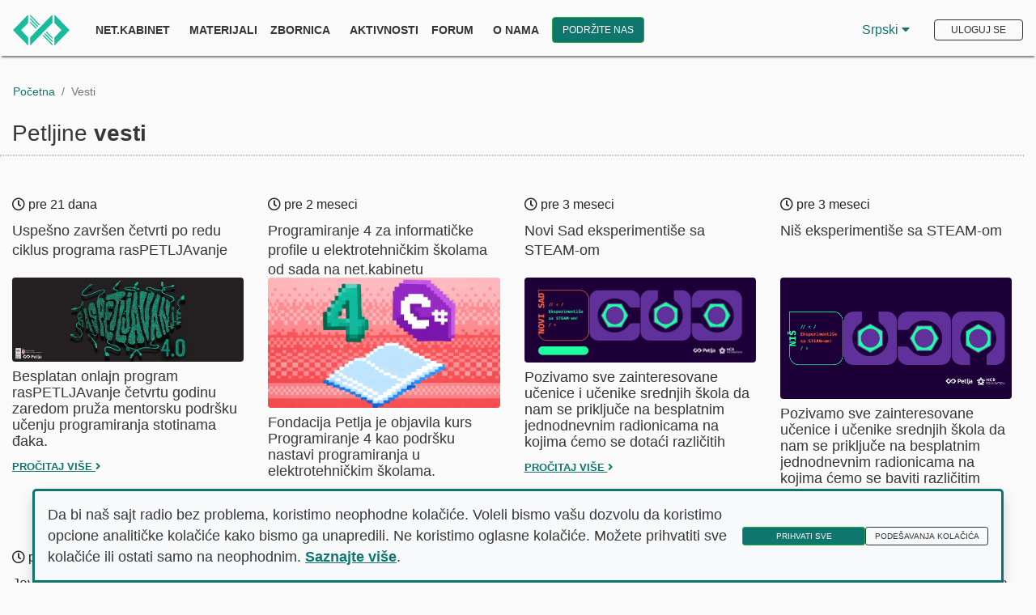

--- FILE ---
content_type: text/html; charset=utf-8
request_url: https://petlja.org/sr-Latn-RS/vesti
body_size: 36049
content:
<!DOCTYPE html>

<html lang="sr-Latn-RS">

<head>
    <script nonce="KGhgPjwIqHsTRx/6jUt5ww9W/We4qK0HBtci4KlbWqo=">
        window.dataLayer = window.dataLayer || [];
            function gtag(){dataLayer.push(arguments);}

        // default we block
        gtag('consent', 'default', {
            'ad_storage': 'denied',
            'analytics_storage': 'denied',
            'ad_user_data': 'denied',
            'ad_personalization': 'denied',
            'wait_for_update': 500
        });

        // Read structured consent from AcceptedCookies cookie. Legacy fallback: 'true' string.
        (function(){
            function getCookieValue(name){
                var match = document.cookie.split('; ').find(function(r){ return r.indexOf(name + '=') === 0; });
                return match ? match.substring(name.length + 1) : '';
            }
            var analyticsGranted = false;
            var raw = getCookieValue('AcceptedCookies');
            if (raw) {
                if (raw === 'true') {
                    analyticsGranted = true; // legacy behavior
                } else {
                    try {
                        var parsed = JSON.parse(decodeURIComponent(raw));
                        if (parsed && typeof parsed.analytics !== 'undefined') {
                            analyticsGranted = !!parsed.analytics;
                        }
                    } catch(e) { /* ignore parse error */ }
                }
            }
            if (raw) {
                gtag('consent', 'update', {
                    'ad_storage': 'denied',
                    'analytics_storage': analyticsGranted ? 'granted' : 'denied',
                    'ad_user_data': 'denied',
                    'ad_personalization': 'denied',
                });
            }
        })();


</script>
    <!-- Google tag (gtag.js) -->
    <!-- Google Tag Manager -->
    <script nonce="KGhgPjwIqHsTRx/6jUt5ww9W/We4qK0HBtci4KlbWqo=">
        (function(w, d, s, l, i) {
            w[l] = w[l] || []; w[l].push({
                'gtm.start':
                    new Date().getTime(), event: 'gtm.js'
            }); var f = d.getElementsByTagName(s)[0],
                j = d.createElement(s), dl = l != 'dataLayer' ? '&l=' + l : ''; j.async = true; j.src =
                    'https://www.googletagmanager.com/gtm.js?id=' + i + dl; f.parentNode.insertBefore(j, f);
        })(window, document, 'script', 'dataLayer', 'GTM-W6TM286N');</script>
    <!-- End Google Tag Manager -->
    <meta charset="utf-8" />
    <meta name="viewport" content="width=device-width, initial-scale=1.0" />
    <meta name="description" content="Fondacija Petlja je osnovana sa ciljem unapređivanja algoritamske pismenosti u Srbiji" />
    <title>Vesti &#x2014;  | Petlja</title>
    <link rel="stylesheet" href="https://fonts.googleapis.com/css?family=Raleway:100,600|Montserrat:400,500,600|Ubuntu">
<link href="https://fonts.googleapis.com/css2?family=Source+Sans+Pro" rel="stylesheet">
<link rel="stylesheet" href="/lib/fontawesome-free-5.13.0-web/css/all.css" />
<link rel="stylesheet" href="/lib/jquery-ui-themes-1.12.1/themes/base/jquery-ui.css" />
<link rel="stylesheet" href="/lib/Swiper/swiper.min.css" />


    <link rel="stylesheet" href="/lib/bootstrap4/css/bootstrap.css" />
    <link rel="stylesheet" href="/css/min/petlja.min.css" />
    <link rel="stylesheet" href="/css/site.min.css?v=PId3Yae2KRHCN1GTkbpyPN3Lwz79NTjXT1kITpiqHVY" />
    <link rel="stylesheet" href="/css/chat.min.css?v=VhoMd500y2yNA4bz28mrLjzTiU8QKvdKm7LBwXmxIRI" />


    
    
    
        <link rel="stylesheet" href="/css/home.min.css?v=TO8XF7KjrSDH60hDGpBOj58f1nn0Dpib_SuWgE6wCqM" />
    


    <script nonce="KGhgPjwIqHsTRx/6jUt5ww9W/We4qK0HBtci4KlbWqo=">!function(T,l,y){var S=T.location,k="script",D="instrumentationKey",C="ingestionendpoint",I="disableExceptionTracking",E="ai.device.",b="toLowerCase",w="crossOrigin",N="POST",e="appInsightsSDK",t=y.name||"appInsights";(y.name||T[e])&&(T[e]=t);var n=T[t]||function(d){var g=!1,f=!1,m={initialize:!0,queue:[],sv:"5",version:2,config:d};function v(e,t){var n={},a="Browser";return n[E+"id"]=a[b](),n[E+"type"]=a,n["ai.operation.name"]=S&&S.pathname||"_unknown_",n["ai.internal.sdkVersion"]="javascript:snippet_"+(m.sv||m.version),{time:function(){var e=new Date;function t(e){var t=""+e;return 1===t.length&&(t="0"+t),t}return e.getUTCFullYear()+"-"+t(1+e.getUTCMonth())+"-"+t(e.getUTCDate())+"T"+t(e.getUTCHours())+":"+t(e.getUTCMinutes())+":"+t(e.getUTCSeconds())+"."+((e.getUTCMilliseconds()/1e3).toFixed(3)+"").slice(2,5)+"Z"}(),iKey:e,name:"Microsoft.ApplicationInsights."+e.replace(/-/g,"")+"."+t,sampleRate:100,tags:n,data:{baseData:{ver:2}}}}var h=d.url||y.src;if(h){function a(e){var t,n,a,i,r,o,s,c,u,p,l;g=!0,m.queue=[],f||(f=!0,t=h,s=function(){var e={},t=d.connectionString;if(t)for(var n=t.split(";"),a=0;a<n.length;a++){var i=n[a].split("=");2===i.length&&(e[i[0][b]()]=i[1])}if(!e[C]){var r=e.endpointsuffix,o=r?e.location:null;e[C]="https://"+(o?o+".":"")+"dc."+(r||"services.visualstudio.com")}return e}(),c=s[D]||d[D]||"",u=s[C],p=u?u+"/v2/track":d.endpointUrl,(l=[]).push((n="SDK LOAD Failure: Failed to load Application Insights SDK script (See stack for details)",a=t,i=p,(o=(r=v(c,"Exception")).data).baseType="ExceptionData",o.baseData.exceptions=[{typeName:"SDKLoadFailed",message:n.replace(/\./g,"-"),hasFullStack:!1,stack:n+"\nSnippet failed to load ["+a+"] -- Telemetry is disabled\nHelp Link: https://go.microsoft.com/fwlink/?linkid=2128109\nHost: "+(S&&S.pathname||"_unknown_")+"\nEndpoint: "+i,parsedStack:[]}],r)),l.push(function(e,t,n,a){var i=v(c,"Message"),r=i.data;r.baseType="MessageData";var o=r.baseData;return o.message='AI (Internal): 99 message:"'+("SDK LOAD Failure: Failed to load Application Insights SDK script (See stack for details) ("+n+")").replace(/\"/g,"")+'"',o.properties={endpoint:a},i}(0,0,t,p)),function(e,t){if(JSON){var n=T.fetch;if(n&&!y.useXhr)n(t,{method:N,body:JSON.stringify(e),mode:"cors"});else if(XMLHttpRequest){var a=new XMLHttpRequest;a.open(N,t),a.setRequestHeader("Content-type","application/json"),a.send(JSON.stringify(e))}}}(l,p))}function i(e,t){f||setTimeout(function(){!t&&m.core||a()},500)}var e=function(){var n=l.createElement(k);n.src=h;var e=y[w];return!e&&""!==e||"undefined"==n[w]||(n[w]=e),n.onload=i,n.onerror=a,n.onreadystatechange=function(e,t){"loaded"!==n.readyState&&"complete"!==n.readyState||i(0,t)},n}();y.ld<0?l.getElementsByTagName("head")[0].appendChild(e):setTimeout(function(){l.getElementsByTagName(k)[0].parentNode.appendChild(e)},y.ld||0)}try{m.cookie=l.cookie}catch(p){}function t(e){for(;e.length;)!function(t){m[t]=function(){var e=arguments;g||m.queue.push(function(){m[t].apply(m,e)})}}(e.pop())}var n="track",r="TrackPage",o="TrackEvent";t([n+"Event",n+"PageView",n+"Exception",n+"Trace",n+"DependencyData",n+"Metric",n+"PageViewPerformance","start"+r,"stop"+r,"start"+o,"stop"+o,"addTelemetryInitializer","setAuthenticatedUserContext","clearAuthenticatedUserContext","flush"]),m.SeverityLevel={Verbose:0,Information:1,Warning:2,Error:3,Critical:4};var s=(d.extensionConfig||{}).ApplicationInsightsAnalytics||{};if(!0!==d[I]&&!0!==s[I]){var c="onerror";t(["_"+c]);var u=T[c];T[c]=function(e,t,n,a,i){var r=u&&u(e,t,n,a,i);return!0!==r&&m["_"+c]({message:e,url:t,lineNumber:n,columnNumber:a,error:i}),r},d.autoExceptionInstrumented=!0}return m}(y.cfg);function a(){y.onInit&&y.onInit(n)}(T[t]=n).queue&&0===n.queue.length?(n.queue.push(a),n.trackPageView({})):a()}(window,document,{
src: "https://js.monitor.azure.com/scripts/b/ai.2.min.js", // The SDK URL Source
crossOrigin: "anonymous", 
cfg: { // Application Insights Configuration
    connectionString: 'InstrumentationKey=59a38f5b-1aae-4e11-a21f-cb4216f31f4b;IngestionEndpoint=https://westeurope-5.in.applicationinsights.azure.com/;LiveEndpoint=https://westeurope.livediagnostics.monitor.azure.com/'
}});</script>
</head>
<body>
    
<div id="cc-banner" class="cc-banner shadow p-3 bg-light justify-content-between align-items-center fixed-bottom d-none" role="dialog" aria-live="polite" aria-label="Pristanak na kolačiće">
    <p class="mb-0">
        Da bi naš sajt radio bez problema, koristimo neophodne kolačiće. Voleli bismo vašu dozvolu da koristimo opcione analitičke kolačiće kako bismo ga unapredili. Ne koristimo oglasne kolačiće. Možete prihvatiti sve kolačiće ili ostati samo na neophodnim.
        <a href="/sr-Latn-RS/petlja/termsofservice#cookies" class="cookie-link-pp">Saznajte više</a>.
    </p>
    <div>
        <button type="button" id="cc-accept" class="btn btn-success btn-sm me-2">Prihvati sve</button>
        <button type="button" id="cc-options" class="btn btn-outline-success btn-sm">Podešavanja kolačića</button>
    </div>
</div>

<div class="modal fade" id="cc-settings-modal" tabindex="-1" aria-labelledby="cc-settings-label" aria-hidden="true">
    <div class="modal-dialog cookie-consent">
        <div class="modal-content">
            <div class="modal-header">
                <h5 class="modal-title" id="cc-settings-label">Podešavanja kolačića</h5>
                <button type="button" class="close" data-dismiss="modal" aria-label="Zatvori"> <span aria-hidden="true">&times;</span></button>
            </div>
            <div class="modal-body">
                <p>Upravljajte svojim podešavanjima kolačića:</p>
                <div class="form-check mb-2">
                    <input class="form-check-input" type="checkbox" id="cc-essential" checked disabled>
                    <label class="form-check-label fw-bold" for="cc-essential">
                        Osnovni kolačići (uvek uključeni)
                    </label>
                    <small class="text-muted d-block">Ovi kolačići su neophodni za ispravan rad sajta.</small>
                </div>
                <div class="form-check mb-2">
                    <input class="form-check-input" type="checkbox" id="cc-analytics">
                    <label class="form-check-label fw-bold" for="cc-analytics">
                        Analitički kolačići
                    </label>
                    <small class="text-muted d-block">Pomažu nam da poboljšamo sajt kroz razumevanje načina korišćenja.</small>
                </div>
                <div class="form-check mb-2">
                    <input class="form-check-input" type="checkbox" id="cc-ads" disabled>
                    <label class="form-check-label fw-bold" for="cc-ads">
                        Oglasni kolačići (uvek isključeni)
                    </label>
                    <small class="text-muted d-block">Ne koristimo oglase i ne šaljemo informacije za praćenje oglasa trećim stranama.</small>
                </div>
                <p class="mt-3">
                    Pogledajte našu
                    <a href="/sr-Latn-RS/petlja/termsofservice" target="_blank" class="cookie-link-pp">Politiku privatnosti</a>
                    za više informacija.
                </p>
            </div>
            <div class="modal-footer">
                <button type="button" id="cc-save" class="btn btn-success">Sačuvaj podešavanja</button>
            </div>
        </div>
    </div>
</div>
    <!-- Google Tag Manager (noscript) -->
    <noscript>
        <iframe src="https://www.googletagmanager.com/ns.html?id=GTM-W6TM286N"
                height="0" width="0" style="display:none;visibility:hidden"></iframe>
    </noscript>
    
        <div class="main-body-content">
    
        <!-- End Google Tag Manager (noscript) -->
        


    <div class="wrapper header-pinned" id="header-wrapper">
        <header>
            <div id="scroll-progress"></div>
            <nav class="navbar navbar-expand-lg navbar-light d-block d-lg-flex">
                <a href="/sr-Latn-RS" class="navbar-brand mr-4"><img src="/images/petlja-logo-bt.svg" style="width:70px;" alt="Petlja.org logo"></a>
                <button class="navbar-toggler float-right float-lg-none mt-2" type="button" data-toggle="collapse" data-target="#navbarNavDropdown" aria-controls="navbarNavDropdown" aria-expanded="false" aria-label="Toggle navigation"> <span class="navbar-toggler-icon"></span> </button>
                <div class="collapse navbar-collapse" id="navbarNavDropdown">
                    <ul class="navbar-nav mr-auto">
                            <li class="nav-item pr-2"> <a class="nav-link" href="/sr-Latn-RS/net.kabinet" style="font-weight: 800">Net.Kabinet</a></li>
                            <li class="nav-item dropdown">
                                <a class="nav-link dropdown-toggle" href="#" id="navbarDropdownMenuLink" role="button" data-toggle="dropdown" aria-haspopup="true" aria-expanded="false"> Materijali </a>
                                <div class="dropdown-menu shadow-lg" aria-labelledby="navbarDropdownMenuLink">
                                    <a class="dropdown-item" href="/sr-Latn-RS/net.kabinet"> Škola </a>
                                    <a class="dropdown-item" href="/sr-Latn-RS/zbirke"> Zbirka </a>
                                    <a class="dropdown-item" href="/sr-Latn-RS/takmicenja"> Takmičenja </a>
                                    <a class="dropdown-item" href="/sr-Latn-RS/biblioteka"> Biblioteka </a>
                                </div>
                            </li>
                            <li class="nav-item pr-2"> <a class="nav-link" href="/sr-Latn-RS/zbornica">Zbornica</a> </li>
                            <li class="nav-item dropdown">
                                <a class="nav-link dropdown-toggle" href="#" id="navbarDropdownMenuLink" role="button" data-toggle="dropdown" aria-haspopup="true" aria-expanded="false"> Aktivnosti </a>
                                <div class="dropdown-menu shadow-lg" aria-labelledby="navbarDropdownMenuLink">
                                    <a class="dropdown-item" href="/sr-Latn-RS/raspetljavanje"> rasPETLJAvanje </a>
                                    <a class="dropdown-item" href="/sr-Latn-RS/lsp"> Letnja škola programiranja </a>
                                    <a class="dropdown-item" href="/sr-Latn-RS/techtok"> TechTokChallange </a>
                                </div>
                            </li>
                            <li class="nav-item pr-2"> <a class="nav-link" href="https://algora.petlja.org">Forum</a> </li>
                            <li class="nav-item dropdown">
                                <a class="nav-link dropdown-toggle" href="#" id="navbarDropdownMenuLink" role="button" data-toggle="dropdown" aria-haspopup="true" aria-expanded="false"> O nama </a>
                                <div class="dropdown-menu shadow-lg" aria-labelledby="navbarDropdownMenuLink">
                                    <a class="dropdown-item" href="/sr-Latn-RS/vesti"> Vesti </a>
                                    <a class="dropdown-item" href="/sr-Latn-RS/petlja/fondacija"> Fondacija Petlja </a>
                                    <a class="dropdown-item" href="/sr-Latn-RS/petlja/tim"> Tim Petlje </a>
                                    <a class="dropdown-item" href="/sr-Latn-RS/projekti">Projekti</a>
                                    <a class="dropdown-item" href="/sr-Latn-RS/petlja/podrska"> Podržali su nas </a>
                                </div>
                            </li>

                        <li>
                            <a class="ml-2 btn btn-success w-100 pl-2 pr-2 pt-2 pb-2 supportUs-link" aria-labelledby="Link ka stranici za doniranje Petlji" href="/sr-Latn-RS/donacije">Podržite nas</a>
                        </li>
                    </ul>

                            <div class="dropdown-language-pick mr-4" id="languageDropdownDiv" tabindex="0">
                                <button class="language-btn" id="languageBtn" tabindex="-1">
                                    Srpski
                                    <span aria-hidden="true">
                                        <i class="fa fa-caret-down"></i>
                                    </span>
                                </button>
                                <div class="dropdown-language-options" id="languageOptions">
                                        <a href="/sr-Cyrl-RS/vesti
                                            " class="language-option">Ћирилица</a>
                                        <a href="/sr-Latn-RS/vesti" class="language-option">Latinica</a>
                                                    <a href="/en/news" class="language-option">English</a>


                                </div>
                            </div>


    <button type="button" class="btn btn-outline-success my-2 my-sm-0 mt-3 home-login-btn" data-toggle="modal" data-target="#loginModal" data-whatever="login" id="login-btn-home">Uloguj se</button>

<script nonce="KGhgPjwIqHsTRx/6jUt5ww9W/We4qK0HBtci4KlbWqo=">
    var isAuthenticated = "False".toLowerCase();
</script>                </div>
            </nav>
        </header>
    </div>


<div id="reportModal" class="modalBackground">
    <div id="reportProblemModal" class="reportProblemModal">
        <h2> Prijavi problem </h2>
        <hr />
        <h1>  Obeleži sve kategorije koje odgovaraju problemu</h1>
        <label class="problemCheckboxes">
            <p>Problem sa prikazivanjem <span>Stranica ili neki deo stranice se ne prikazuje očekivano.</span></p>
            <input type="checkbox" name="ptype1" value="Problem sa prikazivanjem">
            <span class="checkmarkProblem" id="ptype1"></span>
        </label>
        <label class="problemCheckboxes">
            <p>Problemi sa zadatkom <span> Neispravni primeri, neočekivana rešenja, postavka...</span></p>
            <input type="checkbox" name="ptype2" value="Problem sa zadatkom">
            <span class="checkmarkProblem" id="ptype2"></span>
        </label>
        <label class="problemCheckboxes">
            <p>Problemi sa grader-om <span> Dugo čekam na rezultat, ne dobijam rezultat...</span></p>
            <input type="checkbox" name="ptype3" value="Problem sa grader-om">
            <span class="checkmarkProblem" id="ptype3"></span>
        </label>
        <label class="problemCheckboxes">
            <p>Problemi sa sadržajem <span> Greška u tekstu, neispravna formula...</span></p>
            <input type="checkbox" name="ptype4" value="Problem sa sadržajem">
            <span class="checkmarkProblem" id="ptype4"></span>
        </label>
        <label class="problemCheckboxes">
            <p>Ostalo <span> Ne mogu da se logujem, problem sa kontrolnom tablom...</span></p>
            <input type="checkbox" name="ptype5" value="'To vam je nešto u kodu'">
            <span class="checkmarkProblem" id="ptype5"></span>
        </label>
        <div class="problemInfo">
            <h3> Još detalja - opišite nam problem </h3>
            <textarea rows="4" cols="85" placeholder="Opišite nam detaljno šta se dešava ili kako da reprodukujemo problem." id="problemDescription"></textarea>
            <br />
        </div>
        <div class="alert alert-danger problem-alert" role="alert" style="display: none;" id="validation-alert-description">
            Molimo vas, opišite nam problem malo detaljnije.
        </div>
        <div class="alert alert-danger problem-alert" role="alert" style="display: none;" id="validation-alert-category">
            Obavezno je izabrati bar jednu kategoriju problema.
        </div>
        <button type="button" class="btn btn-success" id="send-report">Prijavi</button>
        <button type="button" class="btn btn-light close-problem-modal">Odustani</button>
    </div>

    <div id="success-report-modal" class="success-report-modal">
        Uspešno ste prijavili problem! <br/>
        Status problema i sve dodatne informacije možete pratiti klikom na <b><a id="link-to-problem" href="">link</a></b>.

        <button type="button" class="btn btn-success close-problem-modal">OK</button>
    </div>

    <div id="failed-report-modal" class="success-report-modal">
        Nažalost nismo trenutno u mogućnosti da obradimo vaš zahtev. <br />
        Molimo vas da pokušate kasnije.
        <button type="button" class="btn btn-success close-problem-modal">OK</button>
    </div>
</div> 
        

        
<div class="wrapper">
    <nav aria-label="breadcrumb">
        <ol class="breadcrumb mt-4">
            <li class="breadcrumb-item"><a href="/sr-Latn-RS/index">Početna</a></li>
            <li class="breadcrumb-item active" aria-current="page">Vesti</li>
        </ol>
    </nav>
    <div class="container col-12">
        <div class="row">
            <h3 class="col d-inline-block">Petljine <span class="font-weight-bold">vesti</span></h3>
            <hr>
        </div>
    </div>

    <div class="container col-12 mt-3">
        <div class="row">
                <div class="vest-intro col-xl-3 col-sm-6 col-12 my-3">
                    <div class="text-left mb-2">
                            <span aria-hidden="true">
                                <i class="far fa-clock"></i>
                            </span>
                             pre 21 dana
                        </div>
                    <a href="/sr-Latn-RS/n/successfully-completed-fourth-consecutive-cycle-of/104746" class="href-reg">
                            <h5 class="learnbox-title">Uspe&#x161;no zavr&#x161;en &#x10D;etvrti po redu ciklus programa rasPETLJAvanje </h5>
                            <div class="news-img rounded mb-2">
                                <img src="https://petljamediastorage.blob.core.windows.net/news/104746/thumb.jpg" alt="Pročitaj više o vesti:" + Uspe&#x161;no zavr&#x161;en &#x10D;etvrti po redu ciklus programa rasPETLJAvanje />
                            </div>
                    </a>
                    <p class="line-clamp">
Besplatan onlajn program rasPETLJAvanje &#x10D;etvrtu godinu zaredom pru&#x17E;a mentorsku podr&#x161;ku u&#x10D;enju programiranja stotinama &#x111;aka.                    </p>
                    <small class="text-left text-uppercase font-weight-bold">
                        <a href="/sr-Latn-RS/n/successfully-completed-fourth-consecutive-cycle-of/104746" class="read-more-link">
                            Pročitaj više
                            <span aria-hidden="true">
                                <i class="fas fa-angle-right pt-3"></i>
                            </span>
                        </a>
                    </small>
                </div>
                <div class="vest-intro col-xl-3 col-sm-6 col-12 my-3">
                    <div class="text-left mb-2">
                            <span aria-hidden="true">
                                <i class="far fa-clock"></i>
                            </span>
                             pre 2 meseci
                        </div>
                    <a href="/sr-Latn-RS/n/programiranje-4-za-informati&#x10D;ke-profile-u-elektrot/104745" class="href-reg">
                            <h5 class="learnbox-title">Programiranje 4 za informati&#x10D;ke profile u elektrotehni&#x10D;kim &#x161;kolama od sada na net.kabinetu</h5>
                            <div class="news-img rounded mb-2">
                                <img src="https://petljamediastorage.blob.core.windows.net/news/104745/thumb.png" alt="Pročitaj više o vesti:" + Programiranje 4 za informati&#x10D;ke profile u elektrotehni&#x10D;kim &#x161;kolama od sada na net.kabinetu/>
                            </div>
                    </a>
                    <p class="line-clamp">
Fondacija Petlja je objavila kurs Programiranje 4 kao podr&#x161;ku nastavi programiranja u elektrotehni&#x10D;kim &#x161;kolama.                    </p>
                    <small class="text-left text-uppercase font-weight-bold">
                        <a href="/sr-Latn-RS/n/programiranje-4-za-informati&#x10D;ke-profile-u-elektrot/104745" class="read-more-link">
                            Pročitaj više
                            <span aria-hidden="true">
                                <i class="fas fa-angle-right pt-3"></i>
                            </span>
                        </a>
                    </small>
                </div>
                <div class="vest-intro col-xl-3 col-sm-6 col-12 my-3">
                    <div class="text-left mb-2">
                            <span aria-hidden="true">
                                <i class="far fa-clock"></i>
                            </span>
                             pre 3 meseci
                        </div>
                    <a href="/sr-Latn-RS/n/novi-sad-eksperimenti&#x161;e-sa-steam-om-/104744" class="href-reg">
                            <h5 class="learnbox-title">Novi Sad eksperimenti&#x161;e sa STEAM-om </h5>
                            <div class="news-img rounded mb-2">
                                <img src="https://petljamediastorage.blob.core.windows.net/news/104744/thumb.png" alt="Pročitaj više o vesti:" + Novi Sad eksperimenti&#x161;e sa STEAM-om />
                            </div>
                    </a>
                    <p class="line-clamp">
Pozivamo sve zainteresovane u&#x10D;enice i u&#x10D;enike srednjih &#x161;kola da nam se priklju&#x10D;e na besplatnim jednodnevnim radionicama na kojima &#x107;emo se dota&#x107;i razli&#x10D;itih STEAM grana                     </p>
                    <small class="text-left text-uppercase font-weight-bold">
                        <a href="/sr-Latn-RS/n/novi-sad-eksperimenti&#x161;e-sa-steam-om-/104744" class="read-more-link">
                            Pročitaj više
                            <span aria-hidden="true">
                                <i class="fas fa-angle-right pt-3"></i>
                            </span>
                        </a>
                    </small>
                </div>
                <div class="vest-intro col-xl-3 col-sm-6 col-12 my-3">
                    <div class="text-left mb-2">
                            <span aria-hidden="true">
                                <i class="far fa-clock"></i>
                            </span>
                             pre 3 meseci
                        </div>
                    <a href="/sr-Latn-RS/n/ni&#x161;-eksperimenti&#x161;e-sa-steam-om/104743" class="href-reg">
                            <h5 class="learnbox-title">Ni&#x161; eksperimenti&#x161;e sa STEAM-om</h5>
                            <div class="news-img rounded mb-2">
                                <img src="https://petljamediastorage.blob.core.windows.net/news/104743/thumb.png" alt="Pročitaj više o vesti:" + Ni&#x161; eksperimenti&#x161;e sa STEAM-om/>
                            </div>
                    </a>
                    <p class="line-clamp">
Pozivamo sve zainteresovane u&#x10D;enice i u&#x10D;enike srednjih &#x161;kola da nam se priklju&#x10D;e na besplatnim jednodnevnim radionicama na kojima &#x107;emo se baviti razli&#x10D;itim STEAM granama                    </p>
                    <small class="text-left text-uppercase font-weight-bold">
                        <a href="/sr-Latn-RS/n/ni&#x161;-eksperimenti&#x161;e-sa-steam-om/104743" class="read-more-link">
                            Pročitaj više
                            <span aria-hidden="true">
                                <i class="fas fa-angle-right pt-3"></i>
                            </span>
                        </a>
                    </small>
                </div>
                <div class="vest-intro col-xl-3 col-sm-6 col-12 my-3">
                    <div class="text-left mb-2">
                            <span aria-hidden="true">
                                <i class="far fa-clock"></i>
                            </span>
                             pre 4 meseci
                        </div>
                    <a href="/sr-Latn-RS/n/javni-poziv-za-u&#x10D;e&#x161;&#x107;e-u-istra&#x17E;ivanju-&#x201E;uticaj-ai-as/104742" class="href-reg">
                            <h5 class="learnbox-title">Javni poziv za u&#x10D;e&#x161;&#x107;e u istra&#x17E;ivanju &#x201E;Uticaj AI Asistenta na nastavnu praksu&#x201C; </h5>
                            <div class="news-img rounded mb-2">
                                <img src="https://petljamediastorage.blob.core.windows.net/news/104742/thumb.png" alt="Pročitaj više o vesti:" + Javni poziv za u&#x10D;e&#x161;&#x107;e u istra&#x17E;ivanju &#x201E;Uticaj AI Asistenta na nastavnu praksu&#x201C; />
                            </div>
                    </a>
                    <p class="line-clamp">
Fondacija Petlja poziva nastavnike i nastavnice Informatike i ra&#x10D;unarstva koji predaju u osnovnim &#x161;kolama na teritoriji &#x160;kolske uprave Beograd da se prijave za u&#x10D;e&#x161;&#x107;e u istra&#x17E;ivanju &#x201E;Uticaj AI Asistenta na nastavnu praksu&#x201C;                    </p>
                    <small class="text-left text-uppercase font-weight-bold">
                        <a href="/sr-Latn-RS/n/javni-poziv-za-u&#x10D;e&#x161;&#x107;e-u-istra&#x17E;ivanju-&#x201E;uticaj-ai-as/104742" class="read-more-link">
                            Pročitaj više
                            <span aria-hidden="true">
                                <i class="fas fa-angle-right pt-3"></i>
                            </span>
                        </a>
                    </small>
                </div>
                <div class="vest-intro col-xl-3 col-sm-6 col-12 my-3">
                    <div class="text-left mb-2">
                            <span aria-hidden="true">
                                <i class="far fa-clock"></i>
                            </span>
                             pre 4 meseci
                        </div>
                    <a href="/sr-Latn-RS/n/beograd-eksperimenti&#x161;e-za-steam-om-/104741" class="href-reg">
                            <h5 class="learnbox-title">Beograd eksperimenti&#x161;e sa STEAM-om </h5>
                            <div class="news-img rounded mb-2">
                                <img src="https://petljamediastorage.blob.core.windows.net/news/104741/thumb.png" alt="Pročitaj više o vesti:" + Beograd eksperimenti&#x161;e sa STEAM-om />
                            </div>
                    </a>
                    <p class="line-clamp">
Pozivamo sve zainteresovane u&#x10D;enice i u&#x10D;enike srednjih &#x161;kola da nam se priklju&#x10D;e na besplatnim jednodnevnim radionicama na kojima &#x107;emo se baviti razli&#x10D;itim STEAM granama                     </p>
                    <small class="text-left text-uppercase font-weight-bold">
                        <a href="/sr-Latn-RS/n/beograd-eksperimenti&#x161;e-za-steam-om-/104741" class="read-more-link">
                            Pročitaj više
                            <span aria-hidden="true">
                                <i class="fas fa-angle-right pt-3"></i>
                            </span>
                        </a>
                    </small>
                </div>
                <div class="vest-intro col-xl-3 col-sm-6 col-12 my-3">
                    <div class="text-left mb-2">
                            <span aria-hidden="true">
                                <i class="far fa-clock"></i>
                            </span>
                             pre 5 meseci
                        </div>
                    <a href="/sr-Latn-RS/n/otvorene-prijave-za-raspetljavanje-4.0/104740" class="href-reg">
                            <h5 class="learnbox-title">Otvorene prijave za rasPETLJAvanje 4.0</h5>
                            <div class="news-img rounded mb-2">
                                <img src="https://petljamediastorage.blob.core.windows.net/news/104740/thumb.jpg" alt="Pročitaj više o vesti:" + Otvorene prijave za rasPETLJAvanje 4.0/>
                            </div>
                    </a>
                    <p class="line-clamp">
Pozivamo u&#x10D;enike i u&#x10D;enice osnovnih i srednjih &#x161;kola uzrasta od 11 do 18 godina da se prijave na rasPETLJAvanje 4.0!                    </p>
                    <small class="text-left text-uppercase font-weight-bold">
                        <a href="/sr-Latn-RS/n/otvorene-prijave-za-raspetljavanje-4.0/104740" class="read-more-link">
                            Pročitaj više
                            <span aria-hidden="true">
                                <i class="fas fa-angle-right pt-3"></i>
                            </span>
                        </a>
                    </small>
                </div>
                <div class="vest-intro col-xl-3 col-sm-6 col-12 my-3">
                    <div class="text-left mb-2">
                            <span aria-hidden="true">
                                <i class="far fa-clock"></i>
                            </span>
                             pre 8 meseci
                        </div>
                    <a href="/sr-Latn-RS/n/obele&#x17E;avanje-me&#x111;unarodnog-dana-&#x17E;ena-u-in&#x17E;enjerstvu/104738" class="href-reg">
                            <h5 class="learnbox-title">Obele&#x17E;avanje Me&#x111;unarodnog dana &#x17E;ena u in&#x17E;enjerstvu</h5>
                            <div class="news-img rounded mb-2">
                                <img src="https://petljamediastorage.blob.core.windows.net/news/104738/thumb.jpg" alt="Pročitaj više o vesti:" + Obele&#x17E;avanje Me&#x111;unarodnog dana &#x17E;ena u in&#x17E;enjerstvu/>
                            </div>
                    </a>
                    <p class="line-clamp">
Povodom Me&#x111;unarodnog dana &#x17E;ena u in&#x17E;enjerstvu, u Nau&#x10D;nom klubu Centra za promociju nauke odr&#x17E;ana je radionica za u&#x10D;enice beogradskih osnovnih &#x161;kola.                     </p>
                    <small class="text-left text-uppercase font-weight-bold">
                        <a href="/sr-Latn-RS/n/obele&#x17E;avanje-me&#x111;unarodnog-dana-&#x17E;ena-u-in&#x17E;enjerstvu/104738" class="read-more-link">
                            Pročitaj više
                            <span aria-hidden="true">
                                <i class="fas fa-angle-right pt-3"></i>
                            </span>
                        </a>
                    </small>
                </div>
                <div class="vest-intro col-xl-3 col-sm-6 col-12 my-3">
                    <div class="text-left mb-2">
                            <span aria-hidden="true">
                                <i class="far fa-clock"></i>
                            </span>
                             pre 8 meseci
                        </div>
                    <a href="/sr-Latn-RS/n/i-devojke-znaju-da-programiraju-/104736" class="href-reg">
                            <h5 class="learnbox-title">I devojke znaju da programiraju </h5>
                            <div class="news-img rounded mb-2">
                                <img src="https://petljamediastorage.blob.core.windows.net/news/104736/thumb.JPG" alt="Pročitaj više o vesti:" + I devojke znaju da programiraju />
                            </div>
                    </a>
                    <p class="line-clamp">
Dana 14. maja 2025. godine, Fondacija Petlja je u saradnji sa Majkrosoftovim razvojnim centrom u Srbiji (MDCS) uspe&#x161;no organizovala jednodnevnu radionicu pod nazivom Girls know IT.                      </p>
                    <small class="text-left text-uppercase font-weight-bold">
                        <a href="/sr-Latn-RS/n/i-devojke-znaju-da-programiraju-/104736" class="read-more-link">
                            Pročitaj više
                            <span aria-hidden="true">
                                <i class="fas fa-angle-right pt-3"></i>
                            </span>
                        </a>
                    </small>
                </div>
                <div class="vest-intro col-xl-3 col-sm-6 col-12 my-3">
                    <div class="text-left mb-2">
                            <span aria-hidden="true">
                                <i class="far fa-clock"></i>
                            </span>
                             pre 8 meseci
                        </div>
                    <a href="/sr-Latn-RS/n/mikrobit-radionice-za-decu-koja-u&#x10D;e-malo-druga&#x10D;ije/104731" class="href-reg">
                            <h5 class="learnbox-title">Mikrobit radionice za decu koja u&#x10D;e malo druga&#x10D;ije</h5>
                            <div class="news-img rounded mb-2">
                                <img src="https://petljamediastorage.blob.core.windows.net/news/104731/thumb.jpg" alt="Pročitaj više o vesti:" + Mikrobit radionice za decu koja u&#x10D;e malo druga&#x10D;ije/>
                            </div>
                    </a>
                    <p class="line-clamp">
Ne&#x161;to smo novo po&#x10D;eli da petljamo. Po&#x10D;etkom prole&#x107;a u saradnji sa Majkrosoftom Srbija odr&#x17E;ali smo dve va&#x17E;ne mikrobit radionice &#x2013; prvu za nastavnike-defektologe, i drugu zajedni&#x10D;ku &#x2013; za nastavnike-defektologe i njihove &#x111;ake.                     </p>
                    <small class="text-left text-uppercase font-weight-bold">
                        <a href="/sr-Latn-RS/n/mikrobit-radionice-za-decu-koja-u&#x10D;e-malo-druga&#x10D;ije/104731" class="read-more-link">
                            Pročitaj više
                            <span aria-hidden="true">
                                <i class="fas fa-angle-right pt-3"></i>
                            </span>
                        </a>
                    </small>
                </div>
                <div class="vest-intro col-xl-3 col-sm-6 col-12 my-3">
                    <div class="text-left mb-2">
                            <span aria-hidden="true">
                                <i class="far fa-clock"></i>
                            </span>
                             pre 8 meseci
                        </div>
                    <a href="/sr-Latn-RS/n/zaroni-u-podatke:-letnji-kamp-za-srednjo&#x161;kolce/104727" class="href-reg">
                            <h5 class="learnbox-title">Zaroni u podatke: Letnji kamp za srednjo&#x161;kolce</h5>
                            <div class="news-img rounded mb-2">
                                <img src="https://petljamediastorage.blob.core.windows.net/news/104727/thumb.png" alt="Pročitaj više o vesti:" + Zaroni u podatke: Letnji kamp za srednjo&#x161;kolce/>
                            </div>
                    </a>
                    <p class="line-clamp">
Pozivamo sve zainteresovane u&#x10D;enice i u&#x10D;enike srednjih &#x161;kola da nam se priklju&#x10D;e na besplatnom petodnevnom Letnjem kampu koji &#x107;e u fokusu imati obradu i vizualizaciju podataka                    </p>
                    <small class="text-left text-uppercase font-weight-bold">
                        <a href="/sr-Latn-RS/n/zaroni-u-podatke:-letnji-kamp-za-srednjo&#x161;kolce/104727" class="read-more-link">
                            Pročitaj više
                            <span aria-hidden="true">
                                <i class="fas fa-angle-right pt-3"></i>
                            </span>
                        </a>
                    </small>
                </div>
                <div class="vest-intro col-xl-3 col-sm-6 col-12 my-3">
                    <div class="text-left mb-2">
                            <span aria-hidden="true">
                                <i class="far fa-clock"></i>
                            </span>
                             pre 9 meseci
                        </div>
                    <a href="/sr-Latn-RS/n/letnja-&#x161;kola-programiranja-2025/104726" class="href-reg">
                            <h5 class="learnbox-title">Letnja &#x161;kola programiranja 2025</h5>
                            <div class="news-img rounded mb-2">
                                <img src="https://petljamediastorage.blob.core.windows.net/news/104726/thumb.png" alt="Pročitaj više o vesti:" + Letnja &#x161;kola programiranja 2025/>
                            </div>
                    </a>
                    <p class="line-clamp">
Otvorene su prijave za &#x10D;etvrtu Letnju &#x161;kolu programiranja, koja &#x107;e se i ove godine odr&#x17E;ati u Sremskoj Mitrovici.                     </p>
                    <small class="text-left text-uppercase font-weight-bold">
                        <a href="/sr-Latn-RS/n/letnja-&#x161;kola-programiranja-2025/104726" class="read-more-link">
                            Pročitaj više
                            <span aria-hidden="true">
                                <i class="fas fa-angle-right pt-3"></i>
                            </span>
                        </a>
                    </small>
                </div>
                <div class="vest-intro col-xl-3 col-sm-6 col-12 my-3">
                    <div class="text-left mb-2">
                            <span aria-hidden="true">
                                <i class="far fa-clock"></i>
                            </span>
                             pre 10 meseci
                        </div>
                    <a href="/sr-Latn-RS/n/me&#x111;unarodni-dan-devojaka-u-ikt-u-2025/104725" class="href-reg">
                            <h5 class="learnbox-title">Me&#x111;unarodni dan devojaka u IKT-u 2025</h5>
                            <div class="news-img rounded mb-2">
                                <img src="https://petljamediastorage.blob.core.windows.net/news/104725/thumb.jpg" alt="Pročitaj više o vesti:" + Me&#x111;unarodni dan devojaka u IKT-u 2025/>
                            </div>
                    </a>
                    <p class="line-clamp">
Uspe&#x161;no obele&#x17E;en Me&#x111;unarodni dan devojaka u IKT-u u Mejkers spejsu Centra za promociju nauke, u Beogradu.                    </p>
                    <small class="text-left text-uppercase font-weight-bold">
                        <a href="/sr-Latn-RS/n/me&#x111;unarodni-dan-devojaka-u-ikt-u-2025/104725" class="read-more-link">
                            Pročitaj više
                            <span aria-hidden="true">
                                <i class="fas fa-angle-right pt-3"></i>
                            </span>
                        </a>
                    </small>
                </div>
                <div class="vest-intro col-xl-3 col-sm-6 col-12 my-3">
                    <div class="text-left mb-2">
                            <span aria-hidden="true">
                                <i class="far fa-clock"></i>
                            </span>
                             pre 10 meseci
                        </div>
                    <a href="/sr-Latn-RS/n/zavr&#x161;en-tre&#x107;i-ciklus-programa-raspetljavanje/104724" class="href-reg">
                            <h5 class="learnbox-title">Zavr&#x161;en tre&#x107;i ciklus programa rasPETLjAvanje</h5>
                            <div class="news-img rounded mb-2">
                                <img src="https://petljamediastorage.blob.core.windows.net/news/104724/thumb.png" alt="Pročitaj više o vesti:" + Zavr&#x161;en tre&#x107;i ciklus programa rasPETLjAvanje/>
                            </div>
                    </a>
                    <p class="line-clamp">
Tre&#x107;u godinu za redom organizovali smo rasPETLjAvanje &#x2013; besplatan onlajn program koji je u ovom ciklusu stavio jo&#x161; ve&#x107;i fokus na mentorsku podr&#x161;ku kroz rad u manjim grupama.                    </p>
                    <small class="text-left text-uppercase font-weight-bold">
                        <a href="/sr-Latn-RS/n/zavr&#x161;en-tre&#x107;i-ciklus-programa-raspetljavanje/104724" class="read-more-link">
                            Pročitaj više
                            <span aria-hidden="true">
                                <i class="fas fa-angle-right pt-3"></i>
                            </span>
                        </a>
                    </small>
                </div>
                <div class="vest-intro col-xl-3 col-sm-6 col-12 my-3">
                    <div class="text-left mb-2">
                            <span aria-hidden="true">
                                <i class="far fa-clock"></i>
                            </span>
                             pre 11 meseci
                        </div>
                    <a href="/sr-Latn-RS/n/saop&#x161;tenje-za-javnost/104722" class="href-reg">
                            <h5 class="learnbox-title">Saop&#x161;tenje za javnost</h5>
                            <div class="news-img rounded mb-2">
                                <img src="https://petljamediastorage.blob.core.windows.net/news/104722/thumb.png" alt="Pročitaj više o vesti:" + Saop&#x161;tenje za javnost/>
                            </div>
                    </a>
                    <p class="line-clamp">
Fondacija Petlja &#x10D;vrsto stoji uz svoje saradnike i korisnike &#x2013; nastavnike, studente i &#x111;ake.                    </p>
                    <small class="text-left text-uppercase font-weight-bold">
                        <a href="/sr-Latn-RS/n/saop&#x161;tenje-za-javnost/104722" class="read-more-link">
                            Pročitaj više
                            <span aria-hidden="true">
                                <i class="fas fa-angle-right pt-3"></i>
                            </span>
                        </a>
                    </small>
                </div>
                <div class="vest-intro col-xl-3 col-sm-6 col-12 my-3">
                    <div class="text-left mb-2">
                            <span aria-hidden="true">
                                <i class="far fa-clock"></i>
                            </span>
                             pre 2 godine
                        </div>
                    <a href="/sr-Latn-RS/n/poziv-nastavnicima-i-nastavnicama-razredne-nastave/104721" class="href-reg">
                            <h5 class="learnbox-title">Poziv nastavnicima i nastavnicama razredne nastave iz &#x160;kolske uprave Zrenjanin na obuku za primenu mikrobit ure&#x111;aja u okviru predmeta Digitalni svet</h5>
                            <div class="news-img rounded mb-2">
                                <img src="https://petljamediastorage.blob.core.windows.net/news/104721/thumb.png" alt="Pročitaj više o vesti:" + Poziv nastavnicima i nastavnicama razredne nastave iz &#x160;kolske uprave Zrenjanin na obuku za primenu mikrobit ure&#x111;aja u okviru predmeta Digitalni svet/>
                            </div>
                    </a>
                    <p class="line-clamp">
Pozivamo sve zainteresovane nastavnice i nastavnike razredne nastave iz &#x161;kolske uprave Zrenjanin da se prijave na obuku za primenu mikrobit ure&#x111;aja u nastavi.                    </p>
                    <small class="text-left text-uppercase font-weight-bold">
                        <a href="/sr-Latn-RS/n/poziv-nastavnicima-i-nastavnicama-razredne-nastave/104721" class="read-more-link">
                            Pročitaj više
                            <span aria-hidden="true">
                                <i class="fas fa-angle-right pt-3"></i>
                            </span>
                        </a>
                    </small>
                </div>
                <div class="vest-intro col-xl-3 col-sm-6 col-12 my-3">
                    <div class="text-left mb-2">
                            <span aria-hidden="true">
                                <i class="far fa-clock"></i>
                            </span>
                             pre 2 godine
                        </div>
                    <a href="/sr-Latn-RS/n/raspetljavanje-3.0-&#x2013;--stara-aktivnost-u-novom-odel/104720" class="href-reg">
                            <h5 class="learnbox-title">rasPETLJAvanje 3.0 &#x2013;  stara aktivnost u novom odelu </h5>
                            <div class="news-img rounded mb-2">
                                <img src="https://petljamediastorage.blob.core.windows.net/news/104720/thumb.png" alt="Pročitaj više o vesti:" + rasPETLJAvanje 3.0 &#x2013;  stara aktivnost u novom odelu />
                            </div>
                    </a>
                    <p class="line-clamp">
Pripremili smo novi ciklus besplatnog programa rasPETLJAvanje, ovog puta sa ve&#x107;im fokusom na mentorski rad.                     </p>
                    <small class="text-left text-uppercase font-weight-bold">
                        <a href="/sr-Latn-RS/n/raspetljavanje-3.0-&#x2013;--stara-aktivnost-u-novom-odel/104720" class="read-more-link">
                            Pročitaj više
                            <span aria-hidden="true">
                                <i class="fas fa-angle-right pt-3"></i>
                            </span>
                        </a>
                    </small>
                </div>
                <div class="vest-intro col-xl-3 col-sm-6 col-12 my-3">
                    <div class="text-left mb-2">
                            <span aria-hidden="true">
                                <i class="far fa-clock"></i>
                            </span>
                             pre 2 godine
                        </div>
                    <a href="/sr-Latn-RS/n/zavr&#x161;eno-17.-bubble-cup-takmi&#x10D;enje-/104719" class="href-reg">
                            <h5 class="learnbox-title">Zavr&#x161;eno 17. Bubble Cup takmi&#x10D;enje </h5>
                            <div class="news-img rounded mb-2">
                                <img src="https://petljamediastorage.blob.core.windows.net/news/104719/thumb.jpg" alt="Pročitaj više o vesti:" + Zavr&#x161;eno 17. Bubble Cup takmi&#x10D;enje />
                            </div>
                    </a>
                    <p class="line-clamp">
U Beogradu odr&#x17E;ano finale sedamnaestog po redu Bubble Cup takmi&#x10D;enja koje organizujemo u saradnji sa Razvojnim centrom Majkrosofta u Srbiji.                    </p>
                    <small class="text-left text-uppercase font-weight-bold">
                        <a href="/sr-Latn-RS/n/zavr&#x161;eno-17.-bubble-cup-takmi&#x10D;enje-/104719" class="read-more-link">
                            Pročitaj više
                            <span aria-hidden="true">
                                <i class="fas fa-angle-right pt-3"></i>
                            </span>
                        </a>
                    </small>
                </div>
                <div class="vest-intro col-xl-3 col-sm-6 col-12 my-3">
                    <div class="text-left mb-2">
                            <span aria-hidden="true">
                                <i class="far fa-clock"></i>
                            </span>
                             pre 2 godine
                        </div>
                    <a href="/sr-Latn-RS/n/prvi-edukativni-materijal-za-pred&#x161;kolske-ustanove-/104716" class="href-reg">
                            <h5 class="learnbox-title">Prvi edukativni materijal za pred&#x161;kolske ustanove na petlja.org </h5>
                            <div class="news-img rounded mb-2">
                                <img src="https://petljamediastorage.blob.core.windows.net/news/104716/thumb.png" alt="Pročitaj više o vesti:" + Prvi edukativni materijal za pred&#x161;kolske ustanove na petlja.org />
                            </div>
                    </a>
                    <p class="line-clamp">
Sa priru&#x10D;nikom  namenjenim vaspita&#x10D;ima i vaspita&#x10D;icama Petlja pro&#x161;iruje svoju podr&#x161;ku i na pred&#x161;kolske ustanove.                    </p>
                    <small class="text-left text-uppercase font-weight-bold">
                        <a href="/sr-Latn-RS/n/prvi-edukativni-materijal-za-pred&#x161;kolske-ustanove-/104716" class="read-more-link">
                            Pročitaj više
                            <span aria-hidden="true">
                                <i class="fas fa-angle-right pt-3"></i>
                            </span>
                        </a>
                    </small>
                </div>
                <div class="vest-intro col-xl-3 col-sm-6 col-12 my-3">
                    <div class="text-left mb-2">
                            <span aria-hidden="true">
                                <i class="far fa-clock"></i>
                            </span>
                             pre 2 godine
                        </div>
                    <a href="/sr-Latn-RS/n/programiranje-3-za-elektrotehni&#x10D;ke-&#x161;kole-dostupno-/104714" class="href-reg">
                            <h5 class="learnbox-title">Programiranje 3 za elektrotehni&#x10D;ke &#x161;kole dostupno na net.kabinetu </h5>
                            <div class="news-img rounded mb-2">
                                <img src="https://petljamediastorage.blob.core.windows.net/news/104714/thumb.jpg" alt="Pročitaj više o vesti:" + Programiranje 3 za elektrotehni&#x10D;ke &#x161;kole dostupno na net.kabinetu />
                            </div>
                    </a>
                    <p class="line-clamp">
Fondacija Petlja nastavlja da pru&#x17E;a podr&#x161;ku nastavi programiranja u elektrotehni&#x10D;kim &#x161;kolama.                     </p>
                    <small class="text-left text-uppercase font-weight-bold">
                        <a href="/sr-Latn-RS/n/programiranje-3-za-elektrotehni&#x10D;ke-&#x161;kole-dostupno-/104714" class="read-more-link">
                            Pročitaj više
                            <span aria-hidden="true">
                                <i class="fas fa-angle-right pt-3"></i>
                            </span>
                        </a>
                    </small>
                </div>
                <div class="vest-intro col-xl-3 col-sm-6 col-12 my-3">
                    <div class="text-left mb-2">
                            <span aria-hidden="true">
                                <i class="far fa-clock"></i>
                            </span>
                             pre 2 godine
                        </div>
                    <a href="/sr-Latn-RS/n/zavr&#x161;ena-tre&#x107;a-letnja-&#x161;kola-programiranja/104712" class="href-reg">
                            <h5 class="learnbox-title">Zavr&#x161;ena tre&#x107;a Letnja &#x161;kola programiranja</h5>
                            <div class="news-img rounded mb-2">
                                <img src="https://petljamediastorage.blob.core.windows.net/news/104712/thumb.jpg" alt="Pročitaj više o vesti:" + Zavr&#x161;ena tre&#x107;a Letnja &#x161;kola programiranja/>
                            </div>
                    </a>
                    <p class="line-clamp">
Tre&#x107;u godinu za redom organizovali smo Letnju &#x161;kolu programiranja koja je postala tradicionalno mesto okupljanja u&#x10D;enika i u&#x10D;enica sa posebnim interesovanjem za informatiku.                    </p>
                    <small class="text-left text-uppercase font-weight-bold">
                        <a href="/sr-Latn-RS/n/zavr&#x161;ena-tre&#x107;a-letnja-&#x161;kola-programiranja/104712" class="read-more-link">
                            Pročitaj više
                            <span aria-hidden="true">
                                <i class="fas fa-angle-right pt-3"></i>
                            </span>
                        </a>
                    </small>
                </div>
                <div class="vest-intro col-xl-3 col-sm-6 col-12 my-3">
                    <div class="text-left mb-2">
                            <span aria-hidden="true">
                                <i class="far fa-clock"></i>
                            </span>
                             pre 2 godine
                        </div>
                    <a href="/sr-Latn-RS/n/rekordan-broj-prijava-za-tre&#x107;u-po-redu-letnju-&#x161;kol/104710" class="href-reg">
                            <h5 class="learnbox-title">Rekordan broj prijava za tre&#x107;u po redu Letnju &#x161;kolu programiranja</h5>
                            <div class="news-img rounded mb-2">
                                <img src="https://petljamediastorage.blob.core.windows.net/news/104710/thumb.png" alt="Pročitaj više o vesti:" + Rekordan broj prijava za tre&#x107;u po redu Letnju &#x161;kolu programiranja/>
                            </div>
                    </a>
                    <p class="line-clamp">
Preko 300 u&#x10D;enika i u&#x10D;enica starijih razreda osnovnih &#x161;kola iz cele Srbije izrazilo je &#x17E;elju da stekne nova znanja i iskustva u svetu programiranja.                     </p>
                    <small class="text-left text-uppercase font-weight-bold">
                        <a href="/sr-Latn-RS/n/rekordan-broj-prijava-za-tre&#x107;u-po-redu-letnju-&#x161;kol/104710" class="read-more-link">
                            Pročitaj više
                            <span aria-hidden="true">
                                <i class="fas fa-angle-right pt-3"></i>
                            </span>
                        </a>
                    </small>
                </div>
                <div class="vest-intro col-xl-3 col-sm-6 col-12 my-3">
                    <div class="text-left mb-2">
                            <span aria-hidden="true">
                                <i class="far fa-clock"></i>
                            </span>
                             pre 2 godine
                        </div>
                    <a href="/sr-Latn-RS/n/devoj&#x10D;icama-je-mesto-u-it-u-/104708" class="href-reg">
                            <h5 class="learnbox-title">Devoj&#x10D;icama je mesto u IT-u </h5>
                            <div class="news-img rounded mb-2">
                                <img src="https://petljamediastorage.blob.core.windows.net/news/104708/thumb.png" alt="Pročitaj više o vesti:" + Devoj&#x10D;icama je mesto u IT-u />
                            </div>
                    </a>
                    <p class="line-clamp">
U saradnji sa zaposlenima iz Majkrosoftovog razvojnog centra u Srbiji smo organizovali dve radionice za devoj&#x10D;ice osnovnih &#x161;kola.                     </p>
                    <small class="text-left text-uppercase font-weight-bold">
                        <a href="/sr-Latn-RS/n/devoj&#x10D;icama-je-mesto-u-it-u-/104708" class="read-more-link">
                            Pročitaj više
                            <span aria-hidden="true">
                                <i class="fas fa-angle-right pt-3"></i>
                            </span>
                        </a>
                    </small>
                </div>
                <div class="vest-intro col-xl-3 col-sm-6 col-12 my-3">
                    <div class="text-left mb-2">
                            <span aria-hidden="true">
                                <i class="far fa-clock"></i>
                            </span>
                             pre 2 godine
                        </div>
                    <a href="/sr-Latn-RS/n/letnja-&#x161;kola-programiranja-2024-/104707" class="href-reg">
                            <h5 class="learnbox-title">Letnja &#x161;kola programiranja 2024 </h5>
                            <div class="news-img rounded mb-2">
                                <img src="https://petljamediastorage.blob.core.windows.net/news/104707/thumb.png" alt="Pročitaj više o vesti:" + Letnja &#x161;kola programiranja 2024 />
                            </div>
                    </a>
                    <p class="line-clamp">
Otvorene prijave za tre&#x107;u po redu Letnju &#x161;kolu programiranja koja &#x107;e se ponovo odr&#x17E;ati u Sremskoj Mitrovici.                    </p>
                    <small class="text-left text-uppercase font-weight-bold">
                        <a href="/sr-Latn-RS/n/letnja-&#x161;kola-programiranja-2024-/104707" class="read-more-link">
                            Pročitaj više
                            <span aria-hidden="true">
                                <i class="fas fa-angle-right pt-3"></i>
                            </span>
                        </a>
                    </small>
                </div>
                <div class="vest-intro col-xl-3 col-sm-6 col-12 my-3">
                    <div class="text-left mb-2">
                            <span aria-hidden="true">
                                <i class="far fa-clock"></i>
                            </span>
                             pre 2 godine
                        </div>
                    <a href="/sr-Latn-RS/n/odr&#x17E;ani-&#x10D;asovi-za-primenu-mikrobita-u-okviru-proje/104703" class="href-reg">
                            <h5 class="learnbox-title">Odr&#x17E;ani &#x10D;asovi za primenu mikrobita u okviru projekta &#x201E;&#x160;kole za 21. vek&quot; </h5>
                            <div class="news-img rounded mb-2">
                                <img src="https://petljamediastorage.blob.core.windows.net/news/104703/thumb.png" alt="Pročitaj više o vesti:" + Odr&#x17E;ani &#x10D;asovi za primenu mikrobita u okviru projekta &#x201E;&#x160;kole za 21. vek&quot; />
                            </div>
                    </a>
                    <p class="line-clamp">
U okviru ciljane podr&#x161;ke &#x161;kolama u realizaciji predmeta Digitalni svet posetili smo &#x161;kole i u njima odr&#x17E;ali &#x10D;asove za primenu mikrobita.                    </p>
                    <small class="text-left text-uppercase font-weight-bold">
                        <a href="/sr-Latn-RS/n/odr&#x17E;ani-&#x10D;asovi-za-primenu-mikrobita-u-okviru-proje/104703" class="read-more-link">
                            Pročitaj više
                            <span aria-hidden="true">
                                <i class="fas fa-angle-right pt-3"></i>
                            </span>
                        </a>
                    </small>
                </div>
                <div class="vest-intro col-xl-3 col-sm-6 col-12 my-3">
                    <div class="text-left mb-2">
                            <span aria-hidden="true">
                                <i class="far fa-clock"></i>
                            </span>
                             pre 2 godine
                        </div>
                    <a href="/sr-Latn-RS/n/promene-u-petlji-na-rukovode&#x107;im-pozicijama-&#x2013;-dobro/104700" class="href-reg">
                            <h5 class="learnbox-title">Promene u Petlji na rukovode&#x107;im pozicijama &#x2013; dobro poznata lica, nove pozicije i poja&#x10D;anje u na&#x161;em timu</h5>
                            <div class="news-img rounded mb-2">
                                <img src="https://petljamediastorage.blob.core.windows.net/news/104700/thumb.png" alt="Pročitaj više o vesti:" + Promene u Petlji na rukovode&#x107;im pozicijama &#x2013; dobro poznata lica, nove pozicije i poja&#x10D;anje u na&#x161;em timu/>
                            </div>
                    </a>
                    <p class="line-clamp">
Prole&#x107;e je donelo va&#x17E;ne promene unutar na&#x161;e organizacije za koje verujemo da predstavljaju zna&#x10D;ajan korak u ostvarivanju na&#x161;eg cilja.                    </p>
                    <small class="text-left text-uppercase font-weight-bold">
                        <a href="/sr-Latn-RS/n/promene-u-petlji-na-rukovode&#x107;im-pozicijama-&#x2013;-dobro/104700" class="read-more-link">
                            Pročitaj više
                            <span aria-hidden="true">
                                <i class="fas fa-angle-right pt-3"></i>
                            </span>
                        </a>
                    </small>
                </div>
                <div class="vest-intro col-xl-3 col-sm-6 col-12 my-3">
                    <div class="text-left mb-2">
                            <span aria-hidden="true">
                                <i class="far fa-clock"></i>
                            </span>
                             pre 2 godine
                        </div>
                    <a href="/sr-Latn-RS/n/uz-unapredenje-ve&#x161;tina-nastavnika-do-boljeg-kvalit/104698" class="href-reg">
                            <h5 class="learnbox-title">Uz unapre&#x111;enje ve&#x161;tina nastavnika do boljeg kvaliteta nastave Ra&#x10D;unarstva i informatike </h5>
                            <div class="news-img rounded mb-2">
                                <img src="https://petljamediastorage.blob.core.windows.net/news/104698/thumb.jpg" alt="Pročitaj više o vesti:" + Uz unapre&#x111;enje ve&#x161;tina nastavnika do boljeg kvaliteta nastave Ra&#x10D;unarstva i informatike />
                            </div>
                    </a>
                    <p class="line-clamp">
Uspe&#x161;no odr&#x17E;ana obuka nastavnika i nastavnica Ra&#x10D;unarstva i informatike u &#x10D;etvrtom razredu gimnazija za u&#x10D;enike sa posebnim sposobnostima za ra&#x10D;unarstvo i informatiku.                    </p>
                    <small class="text-left text-uppercase font-weight-bold">
                        <a href="/sr-Latn-RS/n/uz-unapredenje-ve&#x161;tina-nastavnika-do-boljeg-kvalit/104698" class="read-more-link">
                            Pročitaj više
                            <span aria-hidden="true">
                                <i class="fas fa-angle-right pt-3"></i>
                            </span>
                        </a>
                    </small>
                </div>
                <div class="vest-intro col-xl-3 col-sm-6 col-12 my-3">
                    <div class="text-left mb-2">
                            <span aria-hidden="true">
                                <i class="far fa-clock"></i>
                            </span>
                             pre 2 godine
                        </div>
                    <a href="/sr-Latn-RS/n/preko-350-nastavnika-i-nastavnica-osnovnih-i-sredn/104705" class="href-reg">
                            <h5 class="learnbox-title">Preko 350 nastavnika i nastavnica osnovnih i srednjih &#x161;kola uspe&#x161;no zavr&#x161;ilo novi ciklus obuka </h5>
                            <div class="news-img rounded mb-2">
                                <img src="https://petljamediastorage.blob.core.windows.net/news/104705/thumb.png" alt="Pročitaj više o vesti:" + Preko 350 nastavnika i nastavnica osnovnih i srednjih &#x161;kola uspe&#x161;no zavr&#x161;ilo novi ciklus obuka />
                            </div>
                    </a>
                    <p class="line-clamp">
U periodu od 08. februara do 25. marta Fondacija Petlja je organizovala dve onlajn obuke za nastavnu temu Programiranje za nastavnike osnovnih i srednjih &#x161;kola.                     </p>
                    <small class="text-left text-uppercase font-weight-bold">
                        <a href="/sr-Latn-RS/n/preko-350-nastavnika-i-nastavnica-osnovnih-i-sredn/104705" class="read-more-link">
                            Pročitaj više
                            <span aria-hidden="true">
                                <i class="fas fa-angle-right pt-3"></i>
                            </span>
                        </a>
                    </small>
                </div>
                <div class="vest-intro col-xl-3 col-sm-6 col-12 my-3">
                    <div class="text-left mb-2">
                            <span aria-hidden="true">
                                <i class="far fa-clock"></i>
                            </span>
                             pre 2 godine
                        </div>
                    <a href="/sr-Latn-RS/n/obuka-nastavnika-i-nastavnica-ra&#x10D;unarstva-i-inform/104697" class="href-reg">
                            <h5 class="learnbox-title">Obuka nastavnika i nastavnica Ra&#x10D;unarstva i informatike za predmet Baze podataka u &#x10D;etvrtom razredu gimnazija za u&#x10D;enike sa posebnim sposobnostima za ra&#x10D;unarstvo i informatiku</h5>
                            <div class="news-img rounded mb-2">
                                <img src="https://petljamediastorage.blob.core.windows.net/news/104697/thumb.png" alt="Pročitaj više o vesti:" + Obuka nastavnika i nastavnica Ra&#x10D;unarstva i informatike za predmet Baze podataka u &#x10D;etvrtom razredu gimnazija za u&#x10D;enike sa posebnim sposobnostima za ra&#x10D;unarstvo i informatiku/>
                            </div>
                    </a>
                    <p class="line-clamp">
 Fondacija Petlja poziva nastavnice i nastavnike Ra&#x10D;unarstva i informatike koji predaju Baze podataka u spec IT odeljenjima pri redovnim gimnazijama da se prijave na obuku iz ovog predmeta.&#xA0;                    </p>
                    <small class="text-left text-uppercase font-weight-bold">
                        <a href="/sr-Latn-RS/n/obuka-nastavnika-i-nastavnica-ra&#x10D;unarstva-i-inform/104697" class="read-more-link">
                            Pročitaj više
                            <span aria-hidden="true">
                                <i class="fas fa-angle-right pt-3"></i>
                            </span>
                        </a>
                    </small>
                </div>
                <div class="vest-intro col-xl-3 col-sm-6 col-12 my-3">
                    <div class="text-left mb-2">
                            <span aria-hidden="true">
                                <i class="far fa-clock"></i>
                            </span>
                             pre 2 godine
                        </div>
                    <a href="/sr-Latn-RS/n/poziv-nastavnicima-osnovne-&#x161;kole-na-obuku-za-nasta/104696" class="href-reg">
                            <h5 class="learnbox-title">Poziv nastavnicima osnovne &#x161;kole na obuku za nastavnu temu Programiranje u okviru predmeta Informatika i ra&#x10D;unarstvo </h5>
                            <div class="news-img rounded mb-2">
                                <img src="https://petljamediastorage.blob.core.windows.net/news/104696/thumb.png" alt="Pročitaj više o vesti:" + Poziv nastavnicima osnovne &#x161;kole na obuku za nastavnu temu Programiranje u okviru predmeta Informatika i ra&#x10D;unarstvo />
                            </div>
                    </a>
                    <p class="line-clamp">
Pozivamo sve zainteresovane nastavnike i nastavnice koji predaju Informatiku i ra&#x10D;unarstvo u osnovnim &#x161;kolama da se prijave za novi ciklus obuka.                     </p>
                    <small class="text-left text-uppercase font-weight-bold">
                        <a href="/sr-Latn-RS/n/poziv-nastavnicima-osnovne-&#x161;kole-na-obuku-za-nasta/104696" class="read-more-link">
                            Pročitaj više
                            <span aria-hidden="true">
                                <i class="fas fa-angle-right pt-3"></i>
                            </span>
                        </a>
                    </small>
                </div>
                <div class="vest-intro col-xl-3 col-sm-6 col-12 my-3">
                    <div class="text-left mb-2">
                            <span aria-hidden="true">
                                <i class="far fa-clock"></i>
                            </span>
                             pre 3 godine
                        </div>
                    <a href="/sr-Latn-RS/n/poziv-nastavnicima-gimnazije-na-obuku-za-nastavnu-/104693" class="href-reg">
                            <h5 class="learnbox-title">Poziv nastavnicima gimnazije na obuku za nastavnu temu Programiranje u okviru predmeta Ra&#x10D;unarstvo i informatika </h5>
                            <div class="news-img rounded mb-2">
                                <img src="https://petljamediastorage.blob.core.windows.net/news/104693/thumb.png" alt="Pročitaj više o vesti:" + Poziv nastavnicima gimnazije na obuku za nastavnu temu Programiranje u okviru predmeta Ra&#x10D;unarstvo i informatika />
                            </div>
                    </a>
                    <p class="line-clamp">
Pozivamo sve zainteresovane nastavnike i nastavnice koji predaju Ra&#x10D;unarstvo i informatiku u gimnazijama da se prijave za novi ciklus obuka.                     </p>
                    <small class="text-left text-uppercase font-weight-bold">
                        <a href="/sr-Latn-RS/n/poziv-nastavnicima-gimnazije-na-obuku-za-nastavnu-/104693" class="read-more-link">
                            Pročitaj više
                            <span aria-hidden="true">
                                <i class="fas fa-angle-right pt-3"></i>
                            </span>
                        </a>
                    </small>
                </div>
                <div class="vest-intro col-xl-3 col-sm-6 col-12 my-3">
                    <div class="text-left mb-2">
                            <span aria-hidden="true">
                                <i class="far fa-clock"></i>
                            </span>
                             pre 3 godine
                        </div>
                    <a href="/sr-Latn-RS/n/&#x1F680;tiktokeri-prihvatili-izazov-da-razvijaju-algorit/104691" class="href-reg">
                            <h5 class="learnbox-title">&#x1F680;Tiktokeri prihvatili izazov da razvijaju algoritamski duh uz #TechTokChallenge</h5>
                            <div class="news-img rounded mb-2">
                                <img src="https://petljamediastorage.blob.core.windows.net/news/104691/thumb.jpg" alt="Pročitaj više o vesti:" + &#x1F680;Tiktokeri prihvatili izazov da razvijaju algoritamski duh uz #TechTokChallenge/>
                            </div>
                    </a>
                    <p class="line-clamp">
Izazvali smo 6 tiktokera i tiktokerki da zakora&#x10D;e u svet programiranja i re&#x161;avanja problema na jedinstven na&#x10D;in.                    </p>
                    <small class="text-left text-uppercase font-weight-bold">
                        <a href="/sr-Latn-RS/n/&#x1F680;tiktokeri-prihvatili-izazov-da-razvijaju-algorit/104691" class="read-more-link">
                            Pročitaj više
                            <span aria-hidden="true">
                                <i class="fas fa-angle-right pt-3"></i>
                            </span>
                        </a>
                    </small>
                </div>
                <div class="vest-intro col-xl-3 col-sm-6 col-12 my-3">
                    <div class="text-left mb-2">
                            <span aria-hidden="true">
                                <i class="far fa-clock"></i>
                            </span>
                             pre 3 godine
                        </div>
                    <a href="/sr-Latn-RS/n/raspetljavanje-&#x2013;--besplatan-onlajn-program-podr&#x161;ke/104692" class="href-reg">
                            <h5 class="learnbox-title">rasPETLJAvanje &#x2013;  besplatan onlajn program podr&#x161;ke u&#x10D;enju programiranja</h5>
                            <div class="news-img rounded mb-2">
                                <img src="https://petljamediastorage.blob.core.windows.net/news/104692/thumb.png" alt="Pročitaj više o vesti:" + rasPETLJAvanje &#x2013;  besplatan onlajn program podr&#x161;ke u&#x10D;enju programiranja/>
                            </div>
                    </a>
                    <p class="line-clamp">
Prijavite se za drugo po redu rasPETLJAvanje, namenjeno u&#x10D;enicima i u&#x10D;enicama osnovnih i srednjih &#x161;kola!                     </p>
                    <small class="text-left text-uppercase font-weight-bold">
                        <a href="/sr-Latn-RS/n/raspetljavanje-&#x2013;--besplatan-onlajn-program-podr&#x161;ke/104692" class="read-more-link">
                            Pročitaj više
                            <span aria-hidden="true">
                                <i class="fas fa-angle-right pt-3"></i>
                            </span>
                        </a>
                    </small>
                </div>
                <div class="vest-intro col-xl-3 col-sm-6 col-12 my-3">
                    <div class="text-left mb-2">
                            <span aria-hidden="true">
                                <i class="far fa-clock"></i>
                            </span>
                             pre 3 godine
                        </div>
                    <a href="/sr-Latn-RS/n/zavr&#x161;en-je-16.-bubble-cup--/104689" class="href-reg">
                            <h5 class="learnbox-title">Zavr&#x161;en je 16. Bubble Cup  </h5>
                            <div class="news-img rounded mb-2">
                                <img src="https://petljamediastorage.blob.core.windows.net/news/104689/thumb.jpg" alt="Pročitaj više o vesti:" + Zavr&#x161;en je 16. Bubble Cup  />
                            </div>
                    </a>
                    <p class="line-clamp">
Krajem septembra odr&#x17E;ano je finale &#x161;esnaestog po redu Bubble Cup takmi&#x10D;enja za studente i srednjo&#x161;kolce koje organizujemo uz podr&#x161;ku Razvojnog centra Majkrosofta u Srbiji.                     </p>
                    <small class="text-left text-uppercase font-weight-bold">
                        <a href="/sr-Latn-RS/n/zavr&#x161;en-je-16.-bubble-cup--/104689" class="read-more-link">
                            Pročitaj više
                            <span aria-hidden="true">
                                <i class="fas fa-angle-right pt-3"></i>
                            </span>
                        </a>
                    </small>
                </div>
                <div class="vest-intro col-xl-3 col-sm-6 col-12 my-3">
                    <div class="text-left mb-2">
                            <span aria-hidden="true">
                                <i class="far fa-clock"></i>
                            </span>
                             pre 3 godine
                        </div>
                    <a href="/sr-Latn-RS/n/prvi-materijali-za-srednje-stru&#x10D;ne-&#x161;kole-na-net.ka/104678" class="href-reg">
                            <h5 class="learnbox-title">Prvi materijali za srednje stru&#x10D;ne &#x161;kole na net.kabinetu</h5>
                            <div class="news-img rounded mb-2">
                                <img src="https://petljamediastorage.blob.core.windows.net/news/104678/thumb.jpg" alt="Pročitaj više o vesti:" + Prvi materijali za srednje stru&#x10D;ne &#x161;kole na net.kabinetu/>
                            </div>
                    </a>
                    <p class="line-clamp">
Sa materijalima za elektrotehni&#x10D;ke &#x161;kole Petlja pro&#x161;iruje podr&#x161;ku nastavi IT predmeta u &#x161;kolama                    </p>
                    <small class="text-left text-uppercase font-weight-bold">
                        <a href="/sr-Latn-RS/n/prvi-materijali-za-srednje-stru&#x10D;ne-&#x161;kole-na-net.ka/104678" class="read-more-link">
                            Pročitaj više
                            <span aria-hidden="true">
                                <i class="fas fa-angle-right pt-3"></i>
                            </span>
                        </a>
                    </small>
                </div>
                <div class="vest-intro col-xl-3 col-sm-6 col-12 my-3">
                    <div class="text-left mb-2">
                            <span aria-hidden="true">
                                <i class="far fa-clock"></i>
                            </span>
                             pre 3 godine
                        </div>
                    <a href="/sr-Latn-RS/n/na-net.kabinetu-su-dostupni-materijali-za-jo&#x161;-&#x10D;eti/104677" class="href-reg">
                            <h5 class="learnbox-title">Na net.kabinetu su dostupni materijali za jo&#x161; &#x10D;etiri predmeta u specijalizovanim IT odeljenjima</h5>
                            <div class="news-img rounded mb-2">
                                <img src="https://petljamediastorage.blob.core.windows.net/news/104677/thumb.jpg" alt="Pročitaj više o vesti:" + Na net.kabinetu su dostupni materijali za jo&#x161; &#x10D;etiri predmeta u specijalizovanim IT odeljenjima/>
                            </div>
                    </a>
                    <p class="line-clamp">
Fondacija Petlja pru&#x17E;a dodatnu podr&#x161;ku nastavi u IT odeljenjima kroz materijale koji pokrivaju klju&#x10D;ne teme ra&#x10D;unarskih nauka                     </p>
                    <small class="text-left text-uppercase font-weight-bold">
                        <a href="/sr-Latn-RS/n/na-net.kabinetu-su-dostupni-materijali-za-jo&#x161;-&#x10D;eti/104677" class="read-more-link">
                            Pročitaj više
                            <span aria-hidden="true">
                                <i class="fas fa-angle-right pt-3"></i>
                            </span>
                        </a>
                    </small>
                </div>
                <div class="vest-intro col-xl-3 col-sm-6 col-12 my-3">
                    <div class="text-left mb-2">
                            <span aria-hidden="true">
                                <i class="far fa-clock"></i>
                            </span>
                             pre 3 godine
                        </div>
                    <a href="/sr-Latn-RS/n/digitalni-svet-je-dostupan-na-net.kabinetu-za-sve-/104676" class="href-reg">
                            <h5 class="learnbox-title">Digitalni svet je dostupan na net.kabinetu za sve razrede</h5>
                            <div class="news-img rounded mb-2">
                                <img src="https://petljamediastorage.blob.core.windows.net/news/104676/thumb.png" alt="Pročitaj više o vesti:" + Digitalni svet je dostupan na net.kabinetu za sve razrede/>
                            </div>
                    </a>
                    <p class="line-clamp">
Na onlajn platformi net.kabinet na portalu petlja.org objavljeni su materijali za sva &#x10D;etiri razreda predmeta Digitalni svet                    </p>
                    <small class="text-left text-uppercase font-weight-bold">
                        <a href="/sr-Latn-RS/n/digitalni-svet-je-dostupan-na-net.kabinetu-za-sve-/104676" class="read-more-link">
                            Pročitaj više
                            <span aria-hidden="true">
                                <i class="fas fa-angle-right pt-3"></i>
                            </span>
                        </a>
                    </small>
                </div>
                <div class="vest-intro col-xl-3 col-sm-6 col-12 my-3">
                    <div class="text-left mb-2">
                            <span aria-hidden="true">
                                <i class="far fa-clock"></i>
                            </span>
                             pre 3 godine
                        </div>
                    <a href="/sr-Latn-RS/n/zavr&#x161;ena-druga-letnja-&#x161;kola-programiranja&#x202F;/104690" class="href-reg">
                            <h5 class="learnbox-title">Zavr&#x161;ena druga Letnja &#x161;kola programiranja&#x202F;</h5>
                            <div class="news-img rounded mb-2">
                                <img src="https://petljamediastorage.blob.core.windows.net/news/104690/thumb.jpg" alt="Pročitaj više o vesti:" + Zavr&#x161;ena druga Letnja &#x161;kola programiranja&#x202F;/>
                            </div>
                    </a>
                    <p class="line-clamp">
Krajem avgusta zatvorili smo drugu po redu Letnju &#x161;kolu programiranja.                    </p>
                    <small class="text-left text-uppercase font-weight-bold">
                        <a href="/sr-Latn-RS/n/zavr&#x161;ena-druga-letnja-&#x161;kola-programiranja&#x202F;/104690" class="read-more-link">
                            Pročitaj više
                            <span aria-hidden="true">
                                <i class="fas fa-angle-right pt-3"></i>
                            </span>
                        </a>
                    </small>
                </div>
                <div class="vest-intro col-xl-3 col-sm-6 col-12 my-3">
                    <div class="text-left mb-2">
                            <span aria-hidden="true">
                                <i class="far fa-clock"></i>
                            </span>
                             pre 3 godine
                        </div>
                    <a href="/sr-Latn-RS/n/letnja-&#x161;kola-programiranja-2023/104674" class="href-reg">
                            <h5 class="learnbox-title">Letnja &#x161;kola programiranja 2023</h5>
                            <div class="news-img rounded mb-2">
                                <img src="https://petljamediastorage.blob.core.windows.net/news/104674/thumb.png" alt="Pročitaj više o vesti:" + Letnja &#x161;kola programiranja 2023/>
                            </div>
                    </a>
                    <p class="line-clamp">
Ponovo imamo priliku da se dru&#x17E;imo i u&#x10D;imo u&#x17E;ivo, na drugoj po redu Letnjoj &#x161;koli programiranja, u Sremskoj Mitrovici.                    </p>
                    <small class="text-left text-uppercase font-weight-bold">
                        <a href="/sr-Latn-RS/n/letnja-&#x161;kola-programiranja-2023/104674" class="read-more-link">
                            Pročitaj više
                            <span aria-hidden="true">
                                <i class="fas fa-angle-right pt-3"></i>
                            </span>
                        </a>
                    </small>
                </div>
                <div class="vest-intro col-xl-3 col-sm-6 col-12 my-3">
                    <div class="text-left mb-2">
                            <span aria-hidden="true">
                                <i class="far fa-clock"></i>
                            </span>
                             pre 3 godine
                        </div>
                    <a href="/sr-Latn-RS/n/zavr&#x161;ene-obuke-nastavnika-razredne-nastave-u-okvir/104673" class="href-reg">
                            <h5 class="learnbox-title">Zavr&#x161;ene obuke nastavnika razredne nastave u okviru projekta &#x201E;&#x160;kole za 21. vek&#x201C;</h5>
                            <div class="news-img rounded mb-2">
                                <img src="https://petljamediastorage.blob.core.windows.net/news/104673/thumb.jpg" alt="Pročitaj više o vesti:" + Zavr&#x161;ene obuke nastavnika razredne nastave u okviru projekta &#x201E;&#x160;kole za 21. vek&#x201C;/>
                            </div>
                    </a>
                    <p class="line-clamp">
Preko 450 nastavnika i nastavnica razredne nastave je uspe&#x161;no savladalo obuku za primenu mikrobit ure&#x111;aja u okviru nastavne teme Algoritamski na&#x10D;in razmi&#x161;ljanja predmeta Digitalni svet &#xD;&#xA;&#xD;&#xA;&#xD;&#xA;&#xD;&#xA;                    </p>
                    <small class="text-left text-uppercase font-weight-bold">
                        <a href="/sr-Latn-RS/n/zavr&#x161;ene-obuke-nastavnika-razredne-nastave-u-okvir/104673" class="read-more-link">
                            Pročitaj više
                            <span aria-hidden="true">
                                <i class="fas fa-angle-right pt-3"></i>
                            </span>
                        </a>
                    </small>
                </div>
                <div class="vest-intro col-xl-3 col-sm-6 col-12 my-3">
                    <div class="text-left mb-2">
                            <span aria-hidden="true">
                                <i class="far fa-clock"></i>
                            </span>
                             pre 3 godine
                        </div>
                    <a href="/sr-Latn-RS/n/po&#x10D;ele-su-kvalifikacije-za-bubble-cup-16-/104671" class="href-reg">
                            <h5 class="learnbox-title">Po&#x10D;ele su kvalifikacije za Bubble cup 16 </h5>
                            <div class="news-img rounded mb-2">
                                <img src="https://petljamediastorage.blob.core.windows.net/news/104671/thumb.png" alt="Pročitaj više o vesti:" + Po&#x10D;ele su kvalifikacije za Bubble cup 16 />
                            </div>
                    </a>
                    <p class="line-clamp">
Pozivamo sve zainteresovane studente i srednjo&#x161;kolce da se prijave na takmi&#x10D;enje u programiranju i re&#x161;avanju algoritamskih zadataka Bubble Cup 16                    </p>
                    <small class="text-left text-uppercase font-weight-bold">
                        <a href="/sr-Latn-RS/n/po&#x10D;ele-su-kvalifikacije-za-bubble-cup-16-/104671" class="read-more-link">
                            Pročitaj više
                            <span aria-hidden="true">
                                <i class="fas fa-angle-right pt-3"></i>
                            </span>
                        </a>
                    </small>
                </div>
                <div class="vest-intro col-xl-3 col-sm-6 col-12 my-3">
                    <div class="text-left mb-2">
                            <span aria-hidden="true">
                                <i class="far fa-clock"></i>
                            </span>
                             pre 3 godine
                        </div>
                    <a href="/sr-Latn-RS/n/me&#x111;unarodni-dan-devojaka-u-informaciono-komunikaci/104670" class="href-reg">
                            <h5 class="learnbox-title">Me&#x111;unarodni dan devojaka u Informaciono-komunikacionim tehnologijama (IKT) </h5>
                            <div class="news-img rounded mb-2">
                                <img src="https://petljamediastorage.blob.core.windows.net/news/104670/thumb.png" alt="Pročitaj više o vesti:" + Me&#x111;unarodni dan devojaka u Informaciono-komunikacionim tehnologijama (IKT) />
                            </div>
                    </a>
                    <p class="line-clamp">
Me&#x111;unarodni dan devojaka u Informaciono-komunikacionim tehnologijama se, &#x161;irom sveta, obele&#x17E;ava &#x10D;etvrtog &#x10D;etvrtka u aprilu.                       </p>
                    <small class="text-left text-uppercase font-weight-bold">
                        <a href="/sr-Latn-RS/n/me&#x111;unarodni-dan-devojaka-u-informaciono-komunikaci/104670" class="read-more-link">
                            Pročitaj više
                            <span aria-hidden="true">
                                <i class="fas fa-angle-right pt-3"></i>
                            </span>
                        </a>
                    </small>
                </div>
                <div class="vest-intro col-xl-3 col-sm-6 col-12 my-3">
                    <div class="text-left mb-2">
                            <span aria-hidden="true">
                                <i class="far fa-clock"></i>
                            </span>
                             pre 3 godine
                        </div>
                    <a href="/sr-Latn-RS/n/uspe&#x161;no-odr&#x17E;ane-obuke-nastavnika-i-nastavnica-ra&#x10D;u/104668" class="href-reg">
                            <h5 class="learnbox-title">Uspe&#x161;no odr&#x17E;ane obuke nastavnika i nastavnica Ra&#x10D;unarstva i informatike u tre&#x107;em razredu gimnazija za u&#x10D;enike sa posebnim sposobnostima za ra&#x10D;unarstvo i informatiku </h5>
                            <div class="news-img rounded mb-2">
                                <img src="https://petljamediastorage.blob.core.windows.net/news/104668/thumb.jpg" alt="Pročitaj više o vesti:" + Uspe&#x161;no odr&#x17E;ane obuke nastavnika i nastavnica Ra&#x10D;unarstva i informatike u tre&#x107;em razredu gimnazija za u&#x10D;enike sa posebnim sposobnostima za ra&#x10D;unarstvo i informatiku />
                            </div>
                    </a>
                    <p class="line-clamp">
Uspe&#x161;no odr&#x17E;ane obuke nastavnika i nastavnica Ra&#x10D;unarstva i informatike u tre&#x107;em razredu gimnazija za u&#x10D;enike sa posebnim sposobnostima za ra&#x10D;unarstvo i informatiku                     </p>
                    <small class="text-left text-uppercase font-weight-bold">
                        <a href="/sr-Latn-RS/n/uspe&#x161;no-odr&#x17E;ane-obuke-nastavnika-i-nastavnica-ra&#x10D;u/104668" class="read-more-link">
                            Pročitaj više
                            <span aria-hidden="true">
                                <i class="fas fa-angle-right pt-3"></i>
                            </span>
                        </a>
                    </small>
                </div>
                <div class="vest-intro col-xl-3 col-sm-6 col-12 my-3">
                    <div class="text-left mb-2">
                            <span aria-hidden="true">
                                <i class="far fa-clock"></i>
                            </span>
                             pre 3 godine
                        </div>
                    <a href="/sr-Latn-RS/n/kona&#x10D;ni-rezultati-dr&#x17E;avnog-takmi&#x10D;enja-iz-informati/104669" class="href-reg">
                            <h5 class="learnbox-title">Kona&#x10D;ni rezultati dr&#x17E;avnog takmi&#x10D;enja iz informatike za osnovce  </h5>
                            <div class="news-img rounded mb-2">
                                <img src="https://petljamediastorage.blob.core.windows.net/news/104669/thumb.jpg" alt="Pročitaj više o vesti:" + Kona&#x10D;ni rezultati dr&#x17E;avnog takmi&#x10D;enja iz informatike za osnovce  />
                            </div>
                    </a>
                    <p class="line-clamp">
Na dr&#x17E;avno takmi&#x10D;enje iz informatike za osnovce, koje je organizovalo Dru&#x161;tvo matemati&#x10D;ara Srbije se plasiralo preko 200 u&#x10D;enika i u&#x10D;enica.                    </p>
                    <small class="text-left text-uppercase font-weight-bold">
                        <a href="/sr-Latn-RS/n/kona&#x10D;ni-rezultati-dr&#x17E;avnog-takmi&#x10D;enja-iz-informati/104669" class="read-more-link">
                            Pročitaj više
                            <span aria-hidden="true">
                                <i class="fas fa-angle-right pt-3"></i>
                            </span>
                        </a>
                    </small>
                </div>
                <div class="vest-intro col-xl-3 col-sm-6 col-12 my-3">
                    <div class="text-left mb-2">
                            <span aria-hidden="true">
                                <i class="far fa-clock"></i>
                            </span>
                             pre 3 godine
                        </div>
                    <a href="/sr-Latn-RS/n/obuka-nastavnika-i-nastavnica-ra&#x10D;unarstva-i-inform/104667" class="href-reg">
                            <h5 class="learnbox-title">Obuka nastavnika i nastavnica Ra&#x10D;unarstva i informatike za predmet Baze podataka u tre&#x107;em razredu gimnazija za u&#x10D;enike sa posebnim sposobnostima za ra&#x10D;unarstvo i informatiku </h5>
                            <div class="news-img rounded mb-2">
                                <img src="https://petljamediastorage.blob.core.windows.net/news/104667/thumb.png" alt="Pročitaj više o vesti:" + Obuka nastavnika i nastavnica Ra&#x10D;unarstva i informatike za predmet Baze podataka u tre&#x107;em razredu gimnazija za u&#x10D;enike sa posebnim sposobnostima za ra&#x10D;unarstvo i informatiku />
                            </div>
                    </a>
                    <p class="line-clamp">
Pozivamo nastavnike i nastavnice koji predaju Baze podataka u odeljenjima za u&#x10D;enike sa posebnim sposobnostima za ra&#x10D;unarstvo i informatiku, da se prijave na dodatnu obuku iz ovog predmeta                    </p>
                    <small class="text-left text-uppercase font-weight-bold">
                        <a href="/sr-Latn-RS/n/obuka-nastavnika-i-nastavnica-ra&#x10D;unarstva-i-inform/104667" class="read-more-link">
                            Pročitaj više
                            <span aria-hidden="true">
                                <i class="fas fa-angle-right pt-3"></i>
                            </span>
                        </a>
                    </small>
                </div>
                <div class="vest-intro col-xl-3 col-sm-6 col-12 my-3">
                    <div class="text-left mb-2">
                            <span aria-hidden="true">
                                <i class="far fa-clock"></i>
                            </span>
                             pre 3 godine
                        </div>
                    <a href="/sr-Latn-RS/n/obuka-nastavnika-i-nastavnica-ra&#x10D;unarstva-i-inform/104666" class="href-reg">
                            <h5 class="learnbox-title">Obuka nastavnika i nastavnica Ra&#x10D;unarstva i informatike za predmet Programiranje u tre&#x107;em razredu gimnazija za u&#x10D;enike sa posebnim sposobnostima za ra&#x10D;unarstvo i informatiku </h5>
                            <div class="news-img rounded mb-2">
                                <img src="https://petljamediastorage.blob.core.windows.net/news/104666/thumb.png" alt="Pročitaj više o vesti:" + Obuka nastavnika i nastavnica Ra&#x10D;unarstva i informatike za predmet Programiranje u tre&#x107;em razredu gimnazija za u&#x10D;enike sa posebnim sposobnostima za ra&#x10D;unarstvo i informatiku />
                            </div>
                    </a>
                    <p class="line-clamp">
Pozivamo nastavnike i nastavnice koji predaju Programiranje u odeljenjima za u&#x10D;enike sa posebnim sposobnostima za ra&#x10D;unarstvo i informatiku, da se prijave na dodatnu obuku iz ovog predmeta                    </p>
                    <small class="text-left text-uppercase font-weight-bold">
                        <a href="/sr-Latn-RS/n/obuka-nastavnika-i-nastavnica-ra&#x10D;unarstva-i-inform/104666" class="read-more-link">
                            Pročitaj više
                            <span aria-hidden="true">
                                <i class="fas fa-angle-right pt-3"></i>
                            </span>
                        </a>
                    </small>
                </div>
                <div class="vest-intro col-xl-3 col-sm-6 col-12 my-3">
                    <div class="text-left mb-2">
                            <span aria-hidden="true">
                                <i class="far fa-clock"></i>
                            </span>
                             pre 4 godine
                        </div>
                    <a href="/sr-Latn-RS/n/raspetljavanje---online-podr&#x161;ka-z/104665" class="href-reg">
                            <h5 class="learnbox-title">rasPETLJAvanje - &#x10D;etvoromese&#x10D;ni onlajn program podr&#x161;ke u&#x10D;enju programiranja</h5>
                            <div class="news-img rounded mb-2">
                                <img src="https://petljamediastorage.blob.core.windows.net/news/104665/thumb.png" alt="Pročitaj više o vesti:" + rasPETLJAvanje - &#x10D;etvoromese&#x10D;ni onlajn program podr&#x161;ke u&#x10D;enju programiranja/>
                            </div>
                    </a>
                    <p class="line-clamp">
Veoma smo uzbu&#x111;eni &#x161;to mo&#x17E;emo da vam predstavimo rasPETLJAvanje - &#x10D;etvoromese&#x10D;ni program podr&#x161;ke u&#x10D;enju programiranja namenjen u&#x10D;enicima i u&#x10D;enicama uzrasta od 11 do 18 godina.                     </p>
                    <small class="text-left text-uppercase font-weight-bold">
                        <a href="/sr-Latn-RS/n/raspetljavanje---online-podr&#x161;ka-z/104665" class="read-more-link">
                            Pročitaj više
                            <span aria-hidden="true">
                                <i class="fas fa-angle-right pt-3"></i>
                            </span>
                        </a>
                    </small>
                </div>
                <div class="vest-intro col-xl-3 col-sm-6 col-12 my-3">
                    <div class="text-left mb-2">
                            <span aria-hidden="true">
                                <i class="far fa-clock"></i>
                            </span>
                             pre 4 godine
                        </div>
                    <a href="/sr-Latn-RS/n/obuka-nastavnika-razredne-nastave-za-primenu-mikro/104660" class="href-reg">
                            <h5 class="learnbox-title">Obuka nastavnika razredne nastave za primenu mikrobit ure&#x111;aja u okviru nastavne teme Algoritamski na&#x10D;in razmi&#x161;ljanja predmeta Digitalni svet</h5>
                            <div class="news-img rounded mb-2">
                                <img src="https://petljamediastorage.blob.core.windows.net/news/104660/thumb.png" alt="Pročitaj više o vesti:" + Obuka nastavnika razredne nastave za primenu mikrobit ure&#x111;aja u okviru nastavne teme Algoritamski na&#x10D;in razmi&#x161;ljanja predmeta Digitalni svet/>
                            </div>
                    </a>
                    <p class="line-clamp">
U okviru projekta &#x201C;&#x160;kole za 21. vek - druga faza&quot; organizuje se obuka za nastavnike razredne nastave za primenu mikrobit ure&#x111;aja u okviru predmeta Digitalni svet.                    </p>
                    <small class="text-left text-uppercase font-weight-bold">
                        <a href="/sr-Latn-RS/n/obuka-nastavnika-razredne-nastave-za-primenu-mikro/104660" class="read-more-link">
                            Pročitaj više
                            <span aria-hidden="true">
                                <i class="fas fa-angle-right pt-3"></i>
                            </span>
                        </a>
                    </small>
                </div>
                <div class="vest-intro col-xl-3 col-sm-6 col-12 my-3">
                    <div class="text-left mb-2">
                            <span aria-hidden="true">
                                <i class="far fa-clock"></i>
                            </span>
                             pre 4 godine
                        </div>
                    <a href="/sr-Latn-RS/n/letnja-&#x161;kola-programiranja/104647" class="href-reg">
                            <h5 class="learnbox-title">Letnja &#x161;kola programiranja</h5>
                            <div class="news-img rounded mb-2">
                                <img src="https://petljamediastorage.blob.core.windows.net/news/104647/thumb.png" alt="Pročitaj više o vesti:" + Letnja &#x161;kola programiranja/>
                            </div>
                    </a>
                    <p class="line-clamp">
Posle dugo vremena imamo priliku da se vidimo u&#x17E;ivo i to na Letnjoj &#x161;koli programiranja. Poziv za prijavu je otvoren za sve u&#x10D;enike starijih razreda osnovnih &#x161;kola.                    </p>
                    <small class="text-left text-uppercase font-weight-bold">
                        <a href="/sr-Latn-RS/n/letnja-&#x161;kola-programiranja/104647" class="read-more-link">
                            Pročitaj više
                            <span aria-hidden="true">
                                <i class="fas fa-angle-right pt-3"></i>
                            </span>
                        </a>
                    </small>
                </div>
                <div class="vest-intro col-xl-3 col-sm-6 col-12 my-3">
                    <div class="text-left mb-2">
                            <span aria-hidden="true">
                                <i class="far fa-clock"></i>
                            </span>
                             pre 4 godine
                        </div>
                    <a href="/sr-Latn-RS/n/savremeno-ra&#x10D;unarstvo-&#x2013;-osnovni-koncepti-i-primena/104646" class="href-reg">
                            <h5 class="learnbox-title">Savremeno ra&#x10D;unarstvo &#x2013; osnovni koncepti i primena</h5>
                            <div class="news-img rounded mb-2">
                                <img src="https://petljamediastorage.blob.core.windows.net/news/104646/thumb.jpg" alt="Pročitaj više o vesti:" + Savremeno ra&#x10D;unarstvo &#x2013; osnovni koncepti i primena/>
                            </div>
                    </a>
                    <p class="line-clamp">
Novi kurs na net.kabinetu namenjen u&#x10D;enicima &#x10D;etvrtog razreda gimnazije se bavi temom savremene primene ra&#x10D;unarstva od IoT-a do ma&#x161;inskog u&#x10D;enja, ve&#x161;ta&#x10D;ke inteligencije i robotike                    </p>
                    <small class="text-left text-uppercase font-weight-bold">
                        <a href="/sr-Latn-RS/n/savremeno-ra&#x10D;unarstvo-&#x2013;-osnovni-koncepti-i-primena/104646" class="read-more-link">
                            Pročitaj više
                            <span aria-hidden="true">
                                <i class="fas fa-angle-right pt-3"></i>
                            </span>
                        </a>
                    </small>
                </div>
                <div class="vest-intro col-xl-3 col-sm-6 col-12 my-3">
                    <div class="text-left mb-2">
                            <span aria-hidden="true">
                                <i class="far fa-clock"></i>
                            </span>
                             pre 5 godine
                        </div>
                    <a href="/sr-Latn-RS/n/budi-data-driven:-donosi-zaklju&#x10D;ke-na-osnovu-podat/104645" class="href-reg">
                            <h5 class="learnbox-title">Budi Data Driven: Donosi zaklju&#x10D;ke na osnovu podataka</h5>
                            <div class="news-img rounded mb-2">
                                <img src="https://petljamediastorage.blob.core.windows.net/news/104645/thumb.png" alt="Pročitaj više o vesti:" + Budi Data Driven: Donosi zaklju&#x10D;ke na osnovu podataka/>
                            </div>
                    </a>
                    <p class="line-clamp">
Interaktivan, besplatan, onlajn kurs Budi data driven koji je podr&#x17E;an u okviru programa dru&#x161;tvene odgovornosti &#x201E;Svet kakav &#x17E;eli&#x161;&#x201C; kompanije A1 Srbija od danas je dostupan na petlja.org                    </p>
                    <small class="text-left text-uppercase font-weight-bold">
                        <a href="/sr-Latn-RS/n/budi-data-driven:-donosi-zaklju&#x10D;ke-na-osnovu-podat/104645" class="read-more-link">
                            Pročitaj više
                            <span aria-hidden="true">
                                <i class="fas fa-angle-right pt-3"></i>
                            </span>
                        </a>
                    </small>
                </div>
                <div class="vest-intro col-xl-3 col-sm-6 col-12 my-3">
                    <div class="text-left mb-2">
                            <span aria-hidden="true">
                                <i class="far fa-clock"></i>
                            </span>
                             pre 5 godine
                        </div>
                    <a href="/sr-Latn-RS/n/nova-&#x161;kolska-godina-i-novi-materijali-na-net.kabin/104644" class="href-reg">
                            <h5 class="learnbox-title">Nova &#x161;kolska godina i novi materijali na net.kabinetu </h5>
                            <div class="news-img rounded mb-2">
                                <img src="https://petljamediastorage.blob.core.windows.net/news/104644/thumb.png" alt="Pročitaj više o vesti:" + Nova &#x161;kolska godina i novi materijali na net.kabinetu />
                            </div>
                    </a>
                    <p class="line-clamp">
Po&#x10D;etak nove &#x161;kolske godine do&#x10D;ekujemo spremni jer se od danas na net.kabinetu nalaze i potpuno novi materijali za &#x10D;etvrti razred gimnazije u okviru predmeta Ra&#x10D;unarstvo i informatika.                    </p>
                    <small class="text-left text-uppercase font-weight-bold">
                        <a href="/sr-Latn-RS/n/nova-&#x161;kolska-godina-i-novi-materijali-na-net.kabin/104644" class="read-more-link">
                            Pročitaj više
                            <span aria-hidden="true">
                                <i class="fas fa-angle-right pt-3"></i>
                            </span>
                        </a>
                    </small>
                </div>
                <div class="vest-intro col-xl-3 col-sm-6 col-12 my-3">
                    <div class="text-left mb-2">
                            <span aria-hidden="true">
                                <i class="far fa-clock"></i>
                            </span>
                             pre 5 godine
                        </div>
                    <a href="/sr-Latn-RS/n/analiza-otvorenih-podataka/104643" class="href-reg">
                            <h5 class="learnbox-title">Analiza otvorenih podataka</h5>
                            <div class="news-img rounded mb-2">
                                <img src="https://petljamediastorage.blob.core.windows.net/news/104643/thumb.png" alt="Pročitaj više o vesti:" + Analiza otvorenih podataka/>
                            </div>
                    </a>
                    <p class="line-clamp">
Da bismo razumeli svet u kome &#x17E;ivimo, odluke donosili na osnovu podataka, napravili smo priru&#x10D;nik koji vam omogu&#x107;ava da podatke analizirate, vizualizujete i na osnovu njih izvedete zaklju&#x10D;ke.                    </p>
                    <small class="text-left text-uppercase font-weight-bold">
                        <a href="/sr-Latn-RS/n/analiza-otvorenih-podataka/104643" class="read-more-link">
                            Pročitaj više
                            <span aria-hidden="true">
                                <i class="fas fa-angle-right pt-3"></i>
                            </span>
                        </a>
                    </small>
                </div>
                <div class="vest-intro col-xl-3 col-sm-6 col-12 my-3">
                    <div class="text-left mb-2">
                            <span aria-hidden="true">
                                <i class="far fa-clock"></i>
                            </span>
                             pre 5 godine
                        </div>
                    <a href="/sr-Latn-RS/n/besplatni-kurs-fizike-u-digitalnoj-laboratoriji/104642" class="href-reg">
                            <h5 class="learnbox-title">Besplatni kurs fizike u digitalnoj laboratoriji</h5>
                            <div class="news-img rounded mb-2">
                                <img src="https://petljamediastorage.blob.core.windows.net/news/104642/thumb.jpg" alt="Pročitaj više o vesti:" + Besplatni kurs fizike u digitalnoj laboratoriji/>
                            </div>
                    </a>
                    <p class="line-clamp">
Zajedno sa Inicijativom &#x201E;Digitalna Srbija&#x201C; i UNICEF-om u Srbiji kreirali smo interdisciplinarne kurseve za osnovce i srednjo&#x161;kolce koji teoriju i zadatke iz fizike preme&#x161;taju u virtuelnu laboratoriju                    </p>
                    <small class="text-left text-uppercase font-weight-bold">
                        <a href="/sr-Latn-RS/n/besplatni-kurs-fizike-u-digitalnoj-laboratoriji/104642" class="read-more-link">
                            Pročitaj više
                            <span aria-hidden="true">
                                <i class="fas fa-angle-right pt-3"></i>
                            </span>
                        </a>
                    </small>
                </div>
                <div class="vest-intro col-xl-3 col-sm-6 col-12 my-3">
                    <div class="text-left mb-2">
                            <span aria-hidden="true">
                                <i class="far fa-clock"></i>
                            </span>
                             pre 5 godine
                        </div>
                    <a href="/sr-Latn-RS/n/budi-data-driven-/104640" class="href-reg">
                            <h5 class="learnbox-title">Budi data driven</h5>
                            <div class="news-img rounded mb-2">
                                <img src="https://petljamediastorage.blob.core.windows.net/news/104640/thumb.jpg" alt="Pročitaj više o vesti:" + Budi data driven/>
                            </div>
                    </a>
                    <p class="line-clamp">
Fondacija Petlja sa projektom Budi data driven u&#x10D;estvuje u programu dru&#x161;tvene odgovornosti Svet kakav &#x17E;eli&#x161;, kompanije A1 Srbija.                     </p>
                    <small class="text-left text-uppercase font-weight-bold">
                        <a href="/sr-Latn-RS/n/budi-data-driven-/104640" class="read-more-link">
                            Pročitaj više
                            <span aria-hidden="true">
                                <i class="fas fa-angle-right pt-3"></i>
                            </span>
                        </a>
                    </small>
                </div>
                <div class="vest-intro col-xl-3 col-sm-6 col-12 my-3">
                    <div class="text-left mb-2">
                            <span aria-hidden="true">
                                <i class="far fa-clock"></i>
                            </span>
                             pre 5 godine
                        </div>
                    <a href="/sr-Latn-RS/n/besplatni-internet-kurs-o-umetnosti-nastaloj-kroz-/104639" class="href-reg">
                            <h5 class="learnbox-title">Besplatni internet kurs o umetnosti nastaloj kroz formule i algoritme</h5>
                            <div class="news-img rounded mb-2">
                                <img src="https://petljamediastorage.blob.core.windows.net/news/104639/thumb.jpg" alt="Pročitaj više o vesti:" + Besplatni internet kurs o umetnosti nastaloj kroz formule i algoritme/>
                            </div>
                    </a>
                    <p class="line-clamp">
Na platformi net.kabinet dostupan je jo&#x161; jedan interdisciplinarni internet kurs &quot;Algoritamska umetnost&quot; koji su zajedno pripremili Inicijativa &#x201E;Digitalna Srbija&#x201C;, Fondacija Petlja i UNICEF u Srbiji                     </p>
                    <small class="text-left text-uppercase font-weight-bold">
                        <a href="/sr-Latn-RS/n/besplatni-internet-kurs-o-umetnosti-nastaloj-kroz-/104639" class="read-more-link">
                            Pročitaj više
                            <span aria-hidden="true">
                                <i class="fas fa-angle-right pt-3"></i>
                            </span>
                        </a>
                    </small>
                </div>
                <div class="vest-intro col-xl-3 col-sm-6 col-12 my-3">
                    <div class="text-left mb-2">
                            <span aria-hidden="true">
                                <i class="far fa-clock"></i>
                            </span>
                             pre 5 godine
                        </div>
                    <a href="/sr-Latn-RS/n/obuka-nastavnika-tehnike-i-tehnologije-za-primenu-/104638" class="href-reg">
                            <h5 class="learnbox-title">Obuka nastavnika tehnike i tehnologije za primenu mikrobita u osmom razredu</h5>
                            <div class="news-img rounded mb-2">
                                <img src="https://petljamediastorage.blob.core.windows.net/news/104638/thumb.jpg" alt="Pročitaj više o vesti:" + Obuka nastavnika tehnike i tehnologije za primenu mikrobita u osmom razredu/>
                            </div>
                    </a>
                    <p class="line-clamp">
Fondacija Petlja organizuje onlajn obuku za nastavnike tehnike i tehnologije koji predaju u osmom razredu za primenu mikrobita u nastavi.                    </p>
                    <small class="text-left text-uppercase font-weight-bold">
                        <a href="/sr-Latn-RS/n/obuka-nastavnika-tehnike-i-tehnologije-za-primenu-/104638" class="read-more-link">
                            Pročitaj više
                            <span aria-hidden="true">
                                <i class="fas fa-angle-right pt-3"></i>
                            </span>
                        </a>
                    </small>
                </div>
                <div class="vest-intro col-xl-3 col-sm-6 col-12 my-3">
                    <div class="text-left mb-2">
                            <span aria-hidden="true">
                                <i class="far fa-clock"></i>
                            </span>
                             pre 5 godine
                        </div>
                    <a href="/sr-Latn-RS/n/znanjem-protiv-epidemije-&#x2014;-panel-o-obrazovanju-kao/104637" class="href-reg">
                            <h5 class="learnbox-title">Znanjem protiv epidemije &#x2014; panel o obrazovanju kao klju&#x10D;u za prevenciju epidemije</h5>
                            <div class="news-img rounded mb-2">
                                <img src="https://petljamediastorage.blob.core.windows.net/news/104637/thumb.jpg" alt="Pročitaj više o vesti:" + Znanjem protiv epidemije &#x2014; panel o obrazovanju kao klju&#x10D;u za prevenciju epidemije/>
                            </div>
                    </a>
                    <p class="line-clamp">
Pozivamo vas da se u utorak, 16. marta u 19 &#x10D;asova pridru&#x17E;ite onlajn panelu na kom &#x107;e biti re&#x10D;i o tome koja je uloga obrazovanja u prevenciji i pripremi za neku narednu epidemiju. &#xD;&#xA;                    </p>
                    <small class="text-left text-uppercase font-weight-bold">
                        <a href="/sr-Latn-RS/n/znanjem-protiv-epidemije-&#x2014;-panel-o-obrazovanju-kao/104637" class="read-more-link">
                            Pročitaj više
                            <span aria-hidden="true">
                                <i class="fas fa-angle-right pt-3"></i>
                            </span>
                        </a>
                    </small>
                </div>
                <div class="vest-intro col-xl-3 col-sm-6 col-12 my-3">
                    <div class="text-left mb-2">
                            <span aria-hidden="true">
                                <i class="far fa-clock"></i>
                            </span>
                             pre 5 godine
                        </div>
                    <a href="/sr-Latn-RS/n/prvi-put-u-srbiji:-besplatni-internet-kurs-o-epide/104636" class="href-reg">
                            <h5 class="learnbox-title">Prvi put u Srbiji: besplatni internet kurs o epidemiji</h5>
                            <div class="news-img rounded mb-2">
                                <img src="https://petljamediastorage.blob.core.windows.net/news/104636/thumb.png" alt="Pročitaj više o vesti:" + Prvi put u Srbiji: besplatni internet kurs o epidemiji/>
                            </div>
                    </a>
                    <p class="line-clamp">
Beograd, 2. mart 2021 &#x2014; Savremeni interdisciplinarni kurs &#x201E;Epidemija&#x201C; od danas je dostupan na besplatnoj internet platformi net.kabinet.                    </p>
                    <small class="text-left text-uppercase font-weight-bold">
                        <a href="/sr-Latn-RS/n/prvi-put-u-srbiji:-besplatni-internet-kurs-o-epide/104636" class="read-more-link">
                            Pročitaj više
                            <span aria-hidden="true">
                                <i class="fas fa-angle-right pt-3"></i>
                            </span>
                        </a>
                    </small>
                </div>
                <div class="vest-intro col-xl-3 col-sm-6 col-12 my-3">
                    <div class="text-left mb-2">
                            <span aria-hidden="true">
                                <i class="far fa-clock"></i>
                            </span>
                             pre 5 godine
                        </div>
                    <a href="/sr-Latn-RS/n/obuka-nastavnika-informatike-za-primenu-mikrobita-/104635" class="href-reg">
                            <h5 class="learnbox-title">Obuka nastavnika informatike za primenu mikrobita u petom razredu</h5>
                            <div class="news-img rounded mb-2">
                                <img src="https://petljamediastorage.blob.core.windows.net/news/104635/thumb.jpg" alt="Pročitaj više o vesti:" + Obuka nastavnika informatike za primenu mikrobita u petom razredu/>
                            </div>
                    </a>
                    <p class="line-clamp">
Fondacija Petlja organizuje onlajn obuku za nastavnike informatike koji predaju u petom razredu za primenu mikrobita u nastavi.                    </p>
                    <small class="text-left text-uppercase font-weight-bold">
                        <a href="/sr-Latn-RS/n/obuka-nastavnika-informatike-za-primenu-mikrobita-/104635" class="read-more-link">
                            Pročitaj više
                            <span aria-hidden="true">
                                <i class="fas fa-angle-right pt-3"></i>
                            </span>
                        </a>
                    </small>
                </div>
                <div class="vest-intro col-xl-3 col-sm-6 col-12 my-3">
                    <div class="text-left mb-2">
                            <span aria-hidden="true">
                                <i class="far fa-clock"></i>
                            </span>
                             pre 6 godine
                        </div>
                    <a href="/sr-Latn-RS/n/net.kabinet-je-spreman-za-drugo-polugodi&#x161;te-inform/104634" class="href-reg">
                            <h5 class="learnbox-title">Net.kabinet je spreman za drugo polugodi&#x161;te informatike</h5>
                            <div class="news-img rounded mb-2">
                                <img src="https://petljamediastorage.blob.core.windows.net/news/104634/thumb.jpg" alt="Pročitaj više o vesti:" + Net.kabinet je spreman za drugo polugodi&#x161;te informatike/>
                            </div>
                    </a>
                    <p class="line-clamp">
Uo&#x10D;i po&#x10D;etka drugog polugodi&#x161;ta su a&#x17E;urirani i dopunjeni Petljini materijali za informatiku u osnovnim &#x161;kolama i gimnazijama na platformi net.kabinet                    </p>
                    <small class="text-left text-uppercase font-weight-bold">
                        <a href="/sr-Latn-RS/n/net.kabinet-je-spreman-za-drugo-polugodi&#x161;te-inform/104634" class="read-more-link">
                            Pročitaj više
                            <span aria-hidden="true">
                                <i class="fas fa-angle-right pt-3"></i>
                            </span>
                        </a>
                    </small>
                </div>
                <div class="vest-intro col-xl-3 col-sm-6 col-12 my-3">
                    <div class="text-left mb-2">
                            <span aria-hidden="true">
                                <i class="far fa-clock"></i>
                            </span>
                             pre 6 godine
                        </div>
                    <a href="/sr-Latn-RS/n/vru&#x107;e-iz-petljine-pe&#x107;nice---metodi&#x10D;ke-zbirke-algor/104633" class="href-reg">
                            <h5 class="learnbox-title">Zaokru&#x17E;eno izdanje Metodi&#x10D;ke zbirke algoritamskih zadataka</h5>
                            <div class="news-img rounded mb-2">
                                <img src="https://petljamediastorage.blob.core.windows.net/news/104633/thumb.jpg" alt="Pročitaj više o vesti:" + Zaokru&#x17E;eno izdanje Metodi&#x10D;ke zbirke algoritamskih zadataka/>
                            </div>
                    </a>
                    <p class="line-clamp">
Pa&#x17E;ljiv izbor zadataka, udru&#x17E;en sa mogu&#x107;no&#x161;&#x107;u testiranja sopstvenih programskih kodova i propra&#x107;en opse&#x17E;nim obja&#x161;njenjima najva&#x17E;nijih koncepata &#x10D;ini zbirke jedinstvenim alatom za u&#x10D;enje programiranja.                    </p>
                    <small class="text-left text-uppercase font-weight-bold">
                        <a href="/sr-Latn-RS/n/vru&#x107;e-iz-petljine-pe&#x107;nice---metodi&#x10D;ke-zbirke-algor/104633" class="read-more-link">
                            Pročitaj više
                            <span aria-hidden="true">
                                <i class="fas fa-angle-right pt-3"></i>
                            </span>
                        </a>
                    </small>
                </div>
                <div class="vest-intro col-xl-3 col-sm-6 col-12 my-3">
                    <div class="text-left mb-2">
                            <span aria-hidden="true">
                                <i class="far fa-clock"></i>
                            </span>
                             pre 6 godine
                        </div>
                    <a href="/sr-Latn-RS/n/programiranje-mikrobit-ure&#x111;aja-u-okviru-predmeta-t/104632" class="href-reg">
                            <h5 class="learnbox-title">Programiranje Mikrobit ure&#x111;aja u okviru predmeta Tehnika i tehnologija</h5>
                            <div class="news-img rounded mb-2">
                                <img src="https://petljamediastorage.blob.core.windows.net/news/104632/thumb.jpg" alt="Pročitaj više o vesti:" + Programiranje Mikrobit ure&#x111;aja u okviru predmeta Tehnika i tehnologija/>
                            </div>
                    </a>
                    <p class="line-clamp">
U okviru projekta &#x201E;&#x160;kole za 21. vek&#x201C; koji sprovodi British Council, a finansira Vlada Velike Britanije, Petlja je izradila priru&#x10D;nik koji pokriva nastavne teme iz predmeta Tehnika i tehnologija.                    </p>
                    <small class="text-left text-uppercase font-weight-bold">
                        <a href="/sr-Latn-RS/n/programiranje-mikrobit-ure&#x111;aja-u-okviru-predmeta-t/104632" class="read-more-link">
                            Pročitaj više
                            <span aria-hidden="true">
                                <i class="fas fa-angle-right pt-3"></i>
                            </span>
                        </a>
                    </small>
                </div>
                <div class="vest-intro col-xl-3 col-sm-6 col-12 my-3">
                    <div class="text-left mb-2">
                            <span aria-hidden="true">
                                <i class="far fa-clock"></i>
                            </span>
                             pre 6 godine
                        </div>
                    <a href="/sr-Latn-RS/n/programiranje-mikrobit-ure&#x111;aja-u-mejkkodu/104631" class="href-reg">
                            <h5 class="learnbox-title">Programiranje Mikrobit ure&#x111;aja u MejkKodu</h5>
                            <div class="news-img rounded mb-2">
                                <img src="https://petljamediastorage.blob.core.windows.net/news/104631/thumb.jpg" alt="Pročitaj više o vesti:" + Programiranje Mikrobit ure&#x111;aja u MejkKodu/>
                            </div>
                    </a>
                    <p class="line-clamp">
U okviru projekta &#x201E;&#x160;kole za 21. vek&#x201C; koji sprovodi British Council, a finansira Vlada Velike Britanije, Petlja je objavila priru&#x10D;nik za nastavnu temu Ra&#x10D;unarstvo u 5. razredu uz pomo&#x107; mikrobit ure&#x111;aja                    </p>
                    <small class="text-left text-uppercase font-weight-bold">
                        <a href="/sr-Latn-RS/n/programiranje-mikrobit-ure&#x111;aja-u-mejkkodu/104631" class="read-more-link">
                            Pročitaj više
                            <span aria-hidden="true">
                                <i class="fas fa-angle-right pt-3"></i>
                            </span>
                        </a>
                    </small>
                </div>
                <div class="vest-intro col-xl-3 col-sm-6 col-12 my-3">
                    <div class="text-left mb-2">
                            <span aria-hidden="true">
                                <i class="far fa-clock"></i>
                            </span>
                             pre 6 godine
                        </div>
                    <a href="/sr-Latn-RS/n/zbirke-kratkih-pitanja-dostupne-na-net.kabinetu-/104630" class="href-reg">
                            <h5 class="learnbox-title">Zbirke kratkih pitanja dostupne na net.kabinetu </h5>
                            <div class="news-img rounded mb-2">
                                <img src="https://petljamediastorage.blob.core.windows.net/news/104630/thumb.png" alt="Pročitaj više o vesti:" + Zbirke kratkih pitanja dostupne na net.kabinetu />
                            </div>
                    </a>
                    <p class="line-clamp">
Nakon objavljivanja kurseva za kompletno gradivno informatike, od danas na net.kabinetu su dostupne i zbirke kratkih pitanja za ve&#x17E;bu i kreiranje testova                    </p>
                    <small class="text-left text-uppercase font-weight-bold">
                        <a href="/sr-Latn-RS/n/zbirke-kratkih-pitanja-dostupne-na-net.kabinetu-/104630" class="read-more-link">
                            Pročitaj više
                            <span aria-hidden="true">
                                <i class="fas fa-angle-right pt-3"></i>
                            </span>
                        </a>
                    </small>
                </div>
                <div class="vest-intro col-xl-3 col-sm-6 col-12 my-3">
                    <div class="text-left mb-2">
                            <span aria-hidden="true">
                                <i class="far fa-clock"></i>
                            </span>
                             pre 6 godine
                        </div>
                    <a href="/sr-Latn-RS/n/materijali-za-onlajn-i-oflajn-nastavu---na-platfor/104629" class="href-reg">
                            <h5 class="learnbox-title">Materijali za onlajn i redovnu nastavu - na platformi net.kabinet dostupno celokupno gradivo informatike</h5>
                            <div class="news-img rounded mb-2">
                                <img src="https://petljamediastorage.blob.core.windows.net/news/104629/thumb.png" alt="Pročitaj više o vesti:" + Materijali za onlajn i redovnu nastavu - na platformi net.kabinet dostupno celokupno gradivo informatike/>
                            </div>
                    </a>
                    <p class="line-clamp">
Za &#x161;kolsku godinu koja je pred nama na na&#x161;oj onlajn platformi net.kabinet objavljeni su besplatni materijali za kompletno gradivo informatike i ra&#x10D;unarstva za osnovne &#x161;kole i gimnazije.                     </p>
                    <small class="text-left text-uppercase font-weight-bold">
                        <a href="/sr-Latn-RS/n/materijali-za-onlajn-i-oflajn-nastavu---na-platfor/104629" class="read-more-link">
                            Pročitaj više
                            <span aria-hidden="true">
                                <i class="fas fa-angle-right pt-3"></i>
                            </span>
                        </a>
                    </small>
                </div>
                <div class="vest-intro col-xl-3 col-sm-6 col-12 my-3">
                    <div class="text-left mb-2">
                            <span aria-hidden="true">
                                <i class="far fa-clock"></i>
                            </span>
                             pre 6 godine
                        </div>
                    <a href="/sr-Latn-RS/n/obuka-nastavnika-informatike-za-primenu-mikrobita-/104628" class="href-reg">
                            <h5 class="learnbox-title">Obuka nastavnika informatike za primenu mikrobita u projektnoj nastavi</h5>
                            <div class="news-img rounded mb-2">
                                <img src="https://petljamediastorage.blob.core.windows.net/news/104628/thumb.jpg" alt="Pročitaj više o vesti:" + Obuka nastavnika informatike za primenu mikrobita u projektnoj nastavi/>
                            </div>
                    </a>
                    <p class="line-clamp">
Fondacija Petlja organizuje onlajn obuku za nastavnike informatike za primenu mikrobita u projektnoj nastavi.                     </p>
                    <small class="text-left text-uppercase font-weight-bold">
                        <a href="/sr-Latn-RS/n/obuka-nastavnika-informatike-za-primenu-mikrobita-/104628" class="read-more-link">
                            Pročitaj više
                            <span aria-hidden="true">
                                <i class="fas fa-angle-right pt-3"></i>
                            </span>
                        </a>
                    </small>
                </div>
                <div class="vest-intro col-xl-3 col-sm-6 col-12 my-3">
                    <div class="text-left mb-2">
                            <span aria-hidden="true">
                                <i class="far fa-clock"></i>
                            </span>
                             pre 6 godine
                        </div>
                    <a href="/sr-Latn-RS/n/net.kabinet:-upoznavanje-sa-novom-platformom-za-on/104627" class="href-reg">
                            <h5 class="learnbox-title">NET.KABINET vebinar: Upoznavanje sa novom platformom za onlajn u&#x10D;enje programiranja</h5>
                            <div class="news-img rounded mb-2">
                                <img src="https://petljamediastorage.blob.core.windows.net/news/104627/thumb.png" alt="Pročitaj više o vesti:" + NET.KABINET vebinar: Upoznavanje sa novom platformom za onlajn u&#x10D;enje programiranja/>
                            </div>
                    </a>
                    <p class="line-clamp">
VEBINAR ZA NASTAVNIKE INFORMATIKE // &#x10C;ETVRTAK, 14. MAJA OD 19.00                    </p>
                    <small class="text-left text-uppercase font-weight-bold">
                        <a href="/sr-Latn-RS/n/net.kabinet:-upoznavanje-sa-novom-platformom-za-on/104627" class="read-more-link">
                            Pročitaj više
                            <span aria-hidden="true">
                                <i class="fas fa-angle-right pt-3"></i>
                            </span>
                        </a>
                    </small>
                </div>
                <div class="vest-intro col-xl-3 col-sm-6 col-12 my-3">
                    <div class="text-left mb-2">
                            <span aria-hidden="true">
                                <i class="far fa-clock"></i>
                            </span>
                             pre 6 godine
                        </div>
                    <a href="/sr-Latn-RS/n/onlajn-testovi-dostupni-na-petlji/104626" class="href-reg">
                            <h5 class="learnbox-title">Onlajn testovi dostupni na Petlji</h5>
                            <div class="news-img rounded mb-2">
                                <img src="https://petljamediastorage.blob.core.windows.net/news/104626/thumb.png" alt="Pročitaj više o vesti:" + Onlajn testovi dostupni na Petlji/>
                            </div>
                    </a>
                    <p class="line-clamp">
Od danas, nastavnici lako mogu da kreiraju onlajn testove za svoje u&#x10D;enike u &#x161;estom i sedmom razredu i prvom razredu gimnazije i time provere njihovo znanje iz programiranja                    </p>
                    <small class="text-left text-uppercase font-weight-bold">
                        <a href="/sr-Latn-RS/n/onlajn-testovi-dostupni-na-petlji/104626" class="read-more-link">
                            Pročitaj više
                            <span aria-hidden="true">
                                <i class="fas fa-angle-right pt-3"></i>
                            </span>
                        </a>
                    </small>
                </div>
                <div class="vest-intro col-xl-3 col-sm-6 col-12 my-3">
                    <div class="text-left mb-2">
                            <span aria-hidden="true">
                                <i class="far fa-clock"></i>
                            </span>
                             pre 6 godine
                        </div>
                    <a href="/sr-Latn-RS/n/mikropajton-za-mikrobit-&#x2013;-priru&#x10D;nik-za-projektnu-n/104625" class="href-reg">
                            <h5 class="learnbox-title">Mikropajton za Mikrobit &#x2013; priru&#x10D;nik za projektnu nastavu u sedmom i osmom razredu</h5>
                            <div class="news-img rounded mb-2">
                                <img src="https://petljamediastorage.blob.core.windows.net/news/104625/thumb.jpg" alt="Pročitaj više o vesti:" + Mikropajton za Mikrobit &#x2013; priru&#x10D;nik za projektnu nastavu u sedmom i osmom razredu/>
                            </div>
                    </a>
                    <p class="line-clamp">
U okviru projekta &#x201E;&#x160;kole za 21. vek&#x201C; autorski tim Fondacije Petlja je pripremio priru&#x10D;nik za izradu projekata koji koriste ure&#x111;aj Mikrobit uz programski jezik Mikropajton                     </p>
                    <small class="text-left text-uppercase font-weight-bold">
                        <a href="/sr-Latn-RS/n/mikropajton-za-mikrobit-&#x2013;-priru&#x10D;nik-za-projektnu-n/104625" class="read-more-link">
                            Pročitaj više
                            <span aria-hidden="true">
                                <i class="fas fa-angle-right pt-3"></i>
                            </span>
                        </a>
                    </small>
                </div>
                <div class="vest-intro col-xl-3 col-sm-6 col-12 my-3">
                    <div class="text-left mb-2">
                            <span aria-hidden="true">
                                <i class="far fa-clock"></i>
                            </span>
                             pre 6 godine
                        </div>
                    <a href="/sr-Latn-RS/n/telekom-srbja,-telenor-i-vip-mobile-ne&#x107;e-napla&#x107;iva/104620" class="href-reg">
                            <h5 class="learnbox-title">Telekom Srbija, Telenor i Vip mobile ne&#x107;e napla&#x107;ivati internet saobra&#x107;aj na na&#x161;em portalu</h5>
                            <div class="news-img rounded mb-2">
                                <img src="https://petljamediastorage.blob.core.windows.net/news/104620/thumb.jpg" alt="Pročitaj više o vesti:" + Telekom Srbija, Telenor i Vip mobile ne&#x107;e napla&#x107;ivati internet saobra&#x107;aj na na&#x161;em portalu/>
                            </div>
                    </a>
                    <p class="line-clamp">
Od danas, svi sadr&#x17E;aji na na&#x161;em portalu mogu da se koriste bez naplate internet saobra&#x107;aja zahvaljuju&#x107;i Inicijativi &quot;Digitalna Srbija&quot; i njenim &#x10D;lanicama Telekom Srbija, Telenor i Vip mobile                    </p>
                    <small class="text-left text-uppercase font-weight-bold">
                        <a href="/sr-Latn-RS/n/telekom-srbja,-telenor-i-vip-mobile-ne&#x107;e-napla&#x107;iva/104620" class="read-more-link">
                            Pročitaj više
                            <span aria-hidden="true">
                                <i class="fas fa-angle-right pt-3"></i>
                            </span>
                        </a>
                    </small>
                </div>
                <div class="vest-intro col-xl-3 col-sm-6 col-12 my-3">
                    <div class="text-left mb-2">
                            <span aria-hidden="true">
                                <i class="far fa-clock"></i>
                            </span>
                             pre 6 godine
                        </div>
                    <a href="/sr-Latn-RS/n/kadrovi-utisaka:-polaznici-i-predava&#x10D;i-o-zimskoj-&#x161;/104619" class="href-reg">
                            <h5 class="learnbox-title">Kadrovi utisaka: predava&#x10D;i i polaznici o  Zimskoj &#x161;koli otvorenih podataka</h5>
                            <div class="news-img rounded mb-2">
                                <img src="https://petljamediastorage.blob.core.windows.net/news/104619/thumb.jpg" alt="Pročitaj više o vesti:" + Kadrovi utisaka: predava&#x10D;i i polaznici o  Zimskoj &#x161;koli otvorenih podataka/>
                            </div>
                    </a>
                    <p class="line-clamp">
Fondacija Petlja je realizovala jednomese&#x10D;nu &#x161;kolu namenjenu studentima dru&#x161;tveno-humanisti&#x10D;kih nauka gde je u centru bila pri&#x10D;a o analizi otvorenih podataka                    </p>
                    <small class="text-left text-uppercase font-weight-bold">
                        <a href="/sr-Latn-RS/n/kadrovi-utisaka:-polaznici-i-predava&#x10D;i-o-zimskoj-&#x161;/104619" class="read-more-link">
                            Pročitaj više
                            <span aria-hidden="true">
                                <i class="fas fa-angle-right pt-3"></i>
                            </span>
                        </a>
                    </small>
                </div>
                <div class="vest-intro col-xl-3 col-sm-6 col-12 my-3">
                    <div class="text-left mb-2">
                            <span aria-hidden="true">
                                <i class="far fa-clock"></i>
                            </span>
                             pre 6 godine
                        </div>
                    <a href="/sr-Latn-RS/n/c-sharp-programiranje-grafickog-korisnickog-interfejsa/104618" class="href-reg">
                            <h5 class="learnbox-title">C# programiranje grafi&#x10D;kog korisni&#x10D;kog interfejsa</h5>
                            <div class="news-img rounded mb-2">
                                <img src="https://petljamediastorage.blob.core.windows.net/news/104618/thumb.png" alt="Pročitaj više o vesti:" + C# programiranje grafi&#x10D;kog korisni&#x10D;kog interfejsa/>
                            </div>
                    </a>
                    <p class="line-clamp">
Fondacija Petlja je pripremila jo&#x161; jedan priru&#x10D;nik za gimnazijalce sa posebnim sposobnostima za ra&#x10D;unarstvo i informatiku                    </p>
                    <small class="text-left text-uppercase font-weight-bold">
                        <a href="/sr-Latn-RS/n/c-sharp-programiranje-grafickog-korisnickog-interfejsa/104618" class="read-more-link">
                            Pročitaj više
                            <span aria-hidden="true">
                                <i class="fas fa-angle-right pt-3"></i>
                            </span>
                        </a>
                    </small>
                </div>
                <div class="vest-intro col-xl-3 col-sm-6 col-12 my-3">
                    <div class="text-left mb-2">
                            <span aria-hidden="true">
                                <i class="far fa-clock"></i>
                            </span>
                             pre 6 godine
                        </div>
                    <a href="/sr-Latn-RS/n/nove-video-lekcije-za-osmi-razred-i-drugi-razred-g/104617" class="href-reg">
                            <h5 class="learnbox-title">Nove video lekcije za osmi razred i drugi razred gimnazije</h5>
                            <div class="news-img rounded mb-2">
                                <img src="https://petljamediastorage.blob.core.windows.net/news/104617/thumb.jpg" alt="Pročitaj više o vesti:" + Nove video lekcije za osmi razred i drugi razred gimnazije/>
                            </div>
                    </a>
                    <p class="line-clamp">
Fondacija Petlja je objavila nove video lekcije za u&#x10D;enje analize i vizualizacije podataka u programskom jeziku Python i okru&#x17E;enju Jupyter                    </p>
                    <small class="text-left text-uppercase font-weight-bold">
                        <a href="/sr-Latn-RS/n/nove-video-lekcije-za-osmi-razred-i-drugi-razred-g/104617" class="read-more-link">
                            Pročitaj više
                            <span aria-hidden="true">
                                <i class="fas fa-angle-right pt-3"></i>
                            </span>
                        </a>
                    </small>
                </div>
                <div class="vest-intro col-xl-3 col-sm-6 col-12 my-3">
                    <div class="text-left mb-2">
                            <span aria-hidden="true">
                                <i class="far fa-clock"></i>
                            </span>
                             pre 6 godine
                        </div>
                    <a href="/sr-Latn-RS/n/petljina-onlajn-u&#x10D;ionica-za-gimnazije-i-specijalna/104616" class="href-reg">
                            <h5 class="learnbox-title">Petljina onlajn u&#x10D;ionica za gimnazije i specijalizovana IT odeljena</h5>
                            <div class="news-img rounded mb-2">
                                <img src="https://petljamediastorage.blob.core.windows.net/news/104616/thumb.jpg" alt="Pročitaj više o vesti:" + Petljina onlajn u&#x10D;ionica za gimnazije i specijalizovana IT odeljena/>
                            </div>
                    </a>
                    <p class="line-clamp">
Na posebnoj stranici U&#x10D;ionica objavljene su prve lekcije u okviru onlajn kurseva za u&#x10D;enje programiranja namenjene u&#x10D;enicima prvog i drugog razreda redovne gimnazije i specijalizovanih IT odeljenja                    </p>
                    <small class="text-left text-uppercase font-weight-bold">
                        <a href="/sr-Latn-RS/n/petljina-onlajn-u&#x10D;ionica-za-gimnazije-i-specijalna/104616" class="read-more-link">
                            Pročitaj više
                            <span aria-hidden="true">
                                <i class="fas fa-angle-right pt-3"></i>
                            </span>
                        </a>
                    </small>
                </div>
                <div class="vest-intro col-xl-3 col-sm-6 col-12 my-3">
                    <div class="text-left mb-2">
                            <span aria-hidden="true">
                                <i class="far fa-clock"></i>
                            </span>
                             pre 6 godine
                        </div>
                    <a href="/sr-Latn-RS/n/petljina-onlajn-u&#x10D;ionica/104615" class="href-reg">
                            <h5 class="learnbox-title">Petljina onlajn u&#x10D;ionica</h5>
                            <div class="news-img rounded mb-2">
                                <img src="https://petljamediastorage.blob.core.windows.net/news/104615/thumb.jpg" alt="Pročitaj više o vesti:" + Petljina onlajn u&#x10D;ionica/>
                            </div>
                    </a>
                    <p class="line-clamp">
Fondacija Petlja je objavila nove onlajn kurseve na posebnoj stranici U&#x10D;ionica koji su namenjeni u&#x10D;enju programiranja od ku&#x107;e.                    </p>
                    <small class="text-left text-uppercase font-weight-bold">
                        <a href="/sr-Latn-RS/n/petljina-onlajn-u&#x10D;ionica/104615" class="read-more-link">
                            Pročitaj više
                            <span aria-hidden="true">
                                <i class="fas fa-angle-right pt-3"></i>
                            </span>
                        </a>
                    </small>
                </div>
                <div class="vest-intro col-xl-3 col-sm-6 col-12 my-3">
                    <div class="text-left mb-2">
                            <span aria-hidden="true">
                                <i class="far fa-clock"></i>
                            </span>
                             pre 6 godine
                        </div>
                    <a href="/sr-Latn-RS/n/video-lekcije-za-sedmi-razred-osnovne-&#x161;kole-i-prvi/104614" class="href-reg">
                            <h5 class="learnbox-title">Nove video lekcije na portalu Petlje</h5>
                            <div class="news-img rounded mb-2">
                                <img src="https://petljamediastorage.blob.core.windows.net/news/104614/thumb.jpg" alt="Pročitaj više o vesti:" + Nove video lekcije na portalu Petlje/>
                            </div>
                    </a>
                    <p class="line-clamp">
Fondacija Petlja je objavila nove video lekcije za u&#x10D;enje programiranja grafike u programskom jeziku Python uz pomo&#x107; biblioteke Pygame za u&#x10D;enike 7. razreda osnovne &#x161;kole i 1. razreda gimnazije                    </p>
                    <small class="text-left text-uppercase font-weight-bold">
                        <a href="/sr-Latn-RS/n/video-lekcije-za-sedmi-razred-osnovne-&#x161;kole-i-prvi/104614" class="read-more-link">
                            Pročitaj više
                            <span aria-hidden="true">
                                <i class="fas fa-angle-right pt-3"></i>
                            </span>
                        </a>
                    </small>
                </div>
                <div class="vest-intro col-xl-3 col-sm-6 col-12 my-3">
                    <div class="text-left mb-2">
                            <span aria-hidden="true">
                                <i class="far fa-clock"></i>
                            </span>
                             pre 6 godine
                        </div>
                    <a href="/sr-Latn-RS/n/novi-materijali-za-u&#x10D;enje-programiranja-u-osnovnoj/104612" class="href-reg">
                            <h5 class="learnbox-title">Novi materijali za u&#x10D;enje programiranja u osnovnoj &#x161;koli</h5>
                            <div class="news-img rounded mb-2">
                                <img src="https://petljamediastorage.blob.core.windows.net/news/104612/thumb.jpg" alt="Pročitaj više o vesti:" + Novi materijali za u&#x10D;enje programiranja u osnovnoj &#x161;koli/>
                            </div>
                    </a>
                    <p class="line-clamp">
Drugo polugodi&#x161;te u nastavi informatike se vezuje za u&#x10D;enje programiranja zbog &#x10D;ega je autorski tim Petlje pripremio nove materijale za osnovce                    </p>
                    <small class="text-left text-uppercase font-weight-bold">
                        <a href="/sr-Latn-RS/n/novi-materijali-za-u&#x10D;enje-programiranja-u-osnovnoj/104612" class="read-more-link">
                            Pročitaj više
                            <span aria-hidden="true">
                                <i class="fas fa-angle-right pt-3"></i>
                            </span>
                        </a>
                    </small>
                </div>
                <div class="vest-intro col-xl-3 col-sm-6 col-12 my-3">
                    <div class="text-left mb-2">
                            <span aria-hidden="true">
                                <i class="far fa-clock"></i>
                            </span>
                             pre 6 godine
                        </div>
                    <a href="/sr-Latn-RS/n/novi-materijali-za-u&#x10D;enje-programiranja-u-gimnazij/104613" class="href-reg">
                            <h5 class="learnbox-title">Novi materijali za u&#x10D;enje programiranja u gimnaziji</h5>
                            <div class="news-img rounded mb-2">
                                <img src="https://petljamediastorage.blob.core.windows.net/news/104613/thumb.jpg" alt="Pročitaj više o vesti:" + Novi materijali za u&#x10D;enje programiranja u gimnaziji/>
                            </div>
                    </a>
                    <p class="line-clamp">
Za drugo polugodi&#x161;te pripremili smo nove video lekcije i priru&#x10D;nike za Python, Pygame, Jupyter i C# za gimnazijalce u redovnim i specijalnim IT odeljenjima                     </p>
                    <small class="text-left text-uppercase font-weight-bold">
                        <a href="/sr-Latn-RS/n/novi-materijali-za-u&#x10D;enje-programiranja-u-gimnazij/104613" class="read-more-link">
                            Pročitaj više
                            <span aria-hidden="true">
                                <i class="fas fa-angle-right pt-3"></i>
                            </span>
                        </a>
                    </small>
                </div>
                <div class="vest-intro col-xl-3 col-sm-6 col-12 my-3">
                    <div class="text-left mb-2">
                            <span aria-hidden="true">
                                <i class="far fa-clock"></i>
                            </span>
                             pre 7 godine
                        </div>
                    <a href="/sr-Latn-RS/n/poziv-za-prijavu-na-zimsku-&#x161;kolu-otvorenih-podatak/104611" class="href-reg">
                            <h5 class="learnbox-title">Poziv za prijavu na Zimsku &#x161;kolu otvorenih podataka za studente dru&#x161;tveno-humanisti&#x10D;kih nauka</h5>
                            <div class="news-img rounded mb-2">
                                <img src="https://petljamediastorage.blob.core.windows.net/news/104611/thumb.jpg" alt="Pročitaj više o vesti:" + Poziv za prijavu na Zimsku &#x161;kolu otvorenih podataka za studente dru&#x161;tveno-humanisti&#x10D;kih nauka/>
                            </div>
                    </a>
                    <p class="line-clamp">
Fondacija Petlja je objavila Javni poziv za prijavu na Zimsku &#x161;kolu otvorenih podataka, namenjenu studentima tre&#x107;e i &#x10D;etvrte godine osnovnih studija i master studentima dru&#x161;tveno-humanisti&#x10D;kih nauka.                    </p>
                    <small class="text-left text-uppercase font-weight-bold">
                        <a href="/sr-Latn-RS/n/poziv-za-prijavu-na-zimsku-&#x161;kolu-otvorenih-podatak/104611" class="read-more-link">
                            Pročitaj više
                            <span aria-hidden="true">
                                <i class="fas fa-angle-right pt-3"></i>
                            </span>
                        </a>
                    </small>
                </div>
                <div class="vest-intro col-xl-3 col-sm-6 col-12 my-3">
                    <div class="text-left mb-2">
                            <span aria-hidden="true">
                                <i class="far fa-clock"></i>
                            </span>
                             pre 7 godine
                        </div>
                    <a href="/sr-Latn-RS/n/zavr&#x161;ena-prva-runda-kvalifikacija-u-takmi&#x10D;enju-iz-/104610" class="href-reg">
                            <h5 class="learnbox-title">Zavr&#x161;ena prva runda kvalifikacija u takmi&#x10D;enju iz programiranja za osnovce</h5>
                            <div class="news-img rounded mb-2">
                                <img src="https://petljamediastorage.blob.core.windows.net/news/104610/thumb.png" alt="Pročitaj više o vesti:" + Zavr&#x161;ena prva runda kvalifikacija u takmi&#x10D;enju iz programiranja za osnovce/>
                            </div>
                    </a>
                    <p class="line-clamp">
U nedelju, 15. decembra odr&#x17E;ana je prva od tri predvi&#x111;ene runde kvalifikacija za takmi&#x10D;are osnovnih &#x161;kola                    </p>
                    <small class="text-left text-uppercase font-weight-bold">
                        <a href="/sr-Latn-RS/n/zavr&#x161;ena-prva-runda-kvalifikacija-u-takmi&#x10D;enju-iz-/104610" class="read-more-link">
                            Pročitaj više
                            <span aria-hidden="true">
                                <i class="fas fa-angle-right pt-3"></i>
                            </span>
                        </a>
                    </small>
                </div>
                <div class="vest-intro col-xl-3 col-sm-6 col-12 my-3">
                    <div class="text-left mb-2">
                            <span aria-hidden="true">
                                <i class="far fa-clock"></i>
                            </span>
                             pre 7 godine
                        </div>
                    <a href="/sr-Latn-RS/n/saradnja-british-council-a-i-fondacije-petlja-u-ok/104609" class="href-reg">
                            <h5 class="learnbox-title">Saradnja British Council-a i Fondacije Petlja u okviru projekta &#x201C;&#x160;kole za 21. vek&#x201D;</h5>
                            <div class="news-img rounded mb-2">
                                <img src="https://petljamediastorage.blob.core.windows.net/news/104609/thumb.png" alt="Pročitaj više o vesti:" + Saradnja British Council-a i Fondacije Petlja u okviru projekta &#x201C;&#x160;kole za 21. vek&#x201D;/>
                            </div>
                    </a>
                    <p class="line-clamp">
U British Council prostorijama potpisan  Ugovor o saradnji izme&#x111;u Fondacije Petlja i British Council-a u okviru projekta &#x201C;&#x160;kole za 21. vek&#x201D;                     </p>
                    <small class="text-left text-uppercase font-weight-bold">
                        <a href="/sr-Latn-RS/n/saradnja-british-council-a-i-fondacije-petlja-u-ok/104609" class="read-more-link">
                            Pročitaj više
                            <span aria-hidden="true">
                                <i class="fas fa-angle-right pt-3"></i>
                            </span>
                        </a>
                    </small>
                </div>
                <div class="vest-intro col-xl-3 col-sm-6 col-12 my-3">
                    <div class="text-left mb-2">
                            <span aria-hidden="true">
                                <i class="far fa-clock"></i>
                            </span>
                             pre 7 godine
                        </div>
                    <a href="/sr-Latn-RS/n/kvalifikacije-za-takmi&#x10D;are-osnovnih-&#x161;kola/104608" class="href-reg">
                            <h5 class="learnbox-title">Kvalifikacije za takmi&#x10D;are osnovnih &#x161;kola</h5>
                            <div class="news-img rounded mb-2">
                                <img src="https://petljamediastorage.blob.core.windows.net/news/104608/thumb.jpg" alt="Pročitaj više o vesti:" + Kvalifikacije za takmi&#x10D;are osnovnih &#x161;kola/>
                            </div>
                    </a>
                    <p class="line-clamp">
U nedelju, 15. decembra, po prvi put, &#x111;aci osnovnih &#x161;kola koji se takmi&#x10D;e iz programiranja &#x107;e u&#x10D;estvovati u kvalifikacijama koje imaju pripremni karakter                    </p>
                    <small class="text-left text-uppercase font-weight-bold">
                        <a href="/sr-Latn-RS/n/kvalifikacije-za-takmi&#x10D;are-osnovnih-&#x161;kola/104608" class="read-more-link">
                            Pročitaj više
                            <span aria-hidden="true">
                                <i class="fas fa-angle-right pt-3"></i>
                            </span>
                        </a>
                    </small>
                </div>
                <div class="vest-intro col-xl-3 col-sm-6 col-12 my-3">
                    <div class="text-left mb-2">
                            <span aria-hidden="true">
                                <i class="far fa-clock"></i>
                            </span>
                             pre 7 godine
                        </div>
                    <a href="/sr-Latn-RS/n/da-li-u&#x10D;estvujete-u-&#x10D;asu-programiranja/104606" class="href-reg">
                            <h5 class="learnbox-title">Da li u&#x10D;estvujete u &#x10C;asu programiranja?</h5>
                            <div class="news-img rounded mb-2">
                                <img src="https://petljamediastorage.blob.core.windows.net/news/104606/thumb.png" alt="Pročitaj više o vesti:" + Da li u&#x10D;estvujete u &#x10C;asu programiranja?/>
                            </div>
                    </a>
                    <p class="line-clamp">
U nedelji od 09. do 15. decembra &#x161;irom sveta se odr&#x17E;ava manifestacija pod nazivom Nedelja programiranja, a njen najpoznatiji deo je svakako akcija pod nazivom &#x10C;as programiranja                     </p>
                    <small class="text-left text-uppercase font-weight-bold">
                        <a href="/sr-Latn-RS/n/da-li-u&#x10D;estvujete-u-&#x10D;asu-programiranja/104606" class="read-more-link">
                            Pročitaj više
                            <span aria-hidden="true">
                                <i class="fas fa-angle-right pt-3"></i>
                            </span>
                        </a>
                    </small>
                </div>
                <div class="vest-intro col-xl-3 col-sm-6 col-12 my-3">
                    <div class="text-left mb-2">
                            <span aria-hidden="true">
                                <i class="far fa-clock"></i>
                            </span>
                             pre 7 godine
                        </div>
                    <a href="/sr-Latn-RS/n/prva-runda-kvalifikacija-i-novi-rekord/104605" class="href-reg">
                            <h5 class="learnbox-title">Prva runda kvalifikacija i novi rekord</h5>
                            <div class="news-img rounded mb-2">
                                <img src="https://petljamediastorage.blob.core.windows.net/news/104605/thumb.jpg" alt="Pročitaj više o vesti:" + Prva runda kvalifikacija i novi rekord/>
                            </div>
                    </a>
                    <p class="line-clamp">
Tokom vikenda odr&#x17E;ana je prva runda kvalifikacija za srednjo&#x161;kolsko takmi&#x10D;enje iz programiranja u organizaciji Dru&#x161;tva matemati&#x10D;ara Srbije i uz podr&#x161;ku Fondacije Petlja                    </p>
                    <small class="text-left text-uppercase font-weight-bold">
                        <a href="/sr-Latn-RS/n/prva-runda-kvalifikacija-i-novi-rekord/104605" class="read-more-link">
                            Pročitaj više
                            <span aria-hidden="true">
                                <i class="fas fa-angle-right pt-3"></i>
                            </span>
                        </a>
                    </small>
                </div>
                <div class="vest-intro col-xl-3 col-sm-6 col-12 my-3">
                    <div class="text-left mb-2">
                            <span aria-hidden="true">
                                <i class="far fa-clock"></i>
                            </span>
                             pre 7 godine
                        </div>
                    <a href="/sr-Latn-RS/n/nova-&#x161;kolska-godina,-novi-materijali-za-u&#x10D;enje-pro/104595" class="href-reg">
                            <h5 class="learnbox-title">Nova &#x161;kolska godina, novi materijali za u&#x10D;enje programiranja</h5>
                            <div class="news-img rounded mb-2">
                                <img src="https://petljamediastorage.blob.core.windows.net/news/104595/thumb.jpg" alt="Pročitaj više o vesti:" + Nova &#x161;kolska godina, novi materijali za u&#x10D;enje programiranja/>
                            </div>
                    </a>
                    <p class="line-clamp">
Od ove &#x161;kolske godine Ra&#x10D;unarstvo se izu&#x10D;ava kao deo obaveznog predmeta u 7. razredu osnovne &#x161;kole ali i po novom programu u 2. razredu gimnazije.                     </p>
                    <small class="text-left text-uppercase font-weight-bold">
                        <a href="/sr-Latn-RS/n/nova-&#x161;kolska-godina,-novi-materijali-za-u&#x10D;enje-pro/104595" class="read-more-link">
                            Pročitaj više
                            <span aria-hidden="true">
                                <i class="fas fa-angle-right pt-3"></i>
                            </span>
                        </a>
                    </small>
                </div>
                <div class="vest-intro col-xl-3 col-sm-6 col-12 my-3">
                    <div class="text-left mb-2">
                            <span aria-hidden="true">
                                <i class="far fa-clock"></i>
                            </span>
                             pre 7 godine
                        </div>
                    <a href="/sr-Latn-RS/n/letnja-&#x161;kola-znanje-budu&#x107;nosti/104593" class="href-reg">
                            <h5 class="learnbox-title">Letnja &#x161;kola Znanje budu&#x107;nosti</h5>
                            <div class="news-img rounded mb-2">
                                <img src="https://petljamediastorage.blob.core.windows.net/news/104593/thumb.jpg" alt="Pročitaj više o vesti:" + Letnja &#x161;kola Znanje budu&#x107;nosti/>
                            </div>
                    </a>
                    <p class="line-clamp">
Fondacija Petlja u saradnji sa kompanijom GoPro i uz podr&#x161;ku kompanije Majkrosoft ogranizuje Letnju &#x161;kolu digitalnih ve&#x161;tina namenjenu mladima iz SOS De&#x10D;ijeg sela iz Centra Jaki Mladi                    </p>
                    <small class="text-left text-uppercase font-weight-bold">
                        <a href="/sr-Latn-RS/n/letnja-&#x161;kola-znanje-budu&#x107;nosti/104593" class="read-more-link">
                            Pročitaj više
                            <span aria-hidden="true">
                                <i class="fas fa-angle-right pt-3"></i>
                            </span>
                        </a>
                    </small>
                </div>
                <div class="vest-intro col-xl-3 col-sm-6 col-12 my-3">
                    <div class="text-left mb-2">
                            <span aria-hidden="true">
                                <i class="far fa-clock"></i>
                            </span>
                             pre 7 godine
                        </div>
                    <a href="/sr-Latn-RS/n/kako-da-izbegnete/104592" class="href-reg">
                            <h5 class="learnbox-title">Kako da izbegnete TLE poruku na takmi&#x10D;enju?</h5>
                            <div class="news-img rounded mb-2">
                                <img src="https://petljamediastorage.blob.core.windows.net/news/104592/thumb.png" alt="Pročitaj više o vesti:" + Kako da izbegnete TLE poruku na takmi&#x10D;enju?/>
                            </div>
                    </a>
                    <p class="line-clamp">
Da li vam se de&#x161;avalo da va&#x161;i programi na testiranju prekora&#x10D;e dozvoljeno vreme? &#x17D;elite da nau&#x10D;ite kako da izbegnete takvu situaciju? Pogledajte Mali uvod u efikasnost.                    </p>
                    <small class="text-left text-uppercase font-weight-bold">
                        <a href="/sr-Latn-RS/n/kako-da-izbegnete/104592" class="read-more-link">
                            Pročitaj više
                            <span aria-hidden="true">
                                <i class="fas fa-angle-right pt-3"></i>
                            </span>
                        </a>
                    </small>
                </div>
                <div class="vest-intro col-xl-3 col-sm-6 col-12 my-3">
                    <div class="text-left mb-2">
                            <span aria-hidden="true">
                                <i class="far fa-clock"></i>
                            </span>
                             pre 7 godine
                        </div>
                    <a href="/sr-Latn-RS/n/&#x161;kolski-&#x10D;as-sa-petljom-/104588" class="href-reg">
                            <h5 class="learnbox-title">&#x160;kolski &#x10D;as sa Petljom</h5>
                            <div class="news-img rounded mb-2">
                                <img src="https://petljamediastorage.blob.core.windows.net/news/104588/thumb.png" alt="Pročitaj više o vesti:" + &#x160;kolski &#x10D;as sa Petljom/>
                            </div>
                    </a>
                    <p class="line-clamp">
Fondacija Petlja zapo&#x10D;inje ciklus vebinara namenjenih nastavnicima informatike u osnovnim i srednjim &#x161;kolama pod nazivom &quot;&#x160;kolski &#x10D;as sa Petljom&quot;. Prvi vebinar je zakazan za sredu 27. marta u 20.00h                    </p>
                    <small class="text-left text-uppercase font-weight-bold">
                        <a href="/sr-Latn-RS/n/&#x161;kolski-&#x10D;as-sa-petljom-/104588" class="read-more-link">
                            Pročitaj više
                            <span aria-hidden="true">
                                <i class="fas fa-angle-right pt-3"></i>
                            </span>
                        </a>
                    </small>
                </div>
                <div class="vest-intro col-xl-3 col-sm-6 col-12 my-3">
                    <div class="text-left mb-2">
                            <span aria-hidden="true">
                                <i class="far fa-clock"></i>
                            </span>
                             pre 7 godine
                        </div>
                    <a href="/sr-Latn-RS/n/a&#x17E;urirani-materijali-na-petlji/104587" class="href-reg">
                            <h5 class="learnbox-title">A&#x17E;urirani materijali na Petlji</h5>
                            <div class="news-img rounded mb-2">
                                <img src="https://petljamediastorage.blob.core.windows.net/news/104587/thumb.png" alt="Pročitaj više o vesti:" + A&#x17E;urirani materijali na Petlji/>
                            </div>
                    </a>
                    <p class="line-clamp">
Na osnovu povratnih informacije koje smo dobili od nastavnika informatike, danas smo objavili nove, unapre&#x111;ene verzije na&#x161;ih materijala za osnovnu &#x161;kolu i gimnaziju.                     </p>
                    <small class="text-left text-uppercase font-weight-bold">
                        <a href="/sr-Latn-RS/n/a&#x17E;urirani-materijali-na-petlji/104587" class="read-more-link">
                            Pročitaj više
                            <span aria-hidden="true">
                                <i class="fas fa-angle-right pt-3"></i>
                            </span>
                        </a>
                    </small>
                </div>
                <div class="vest-intro col-xl-3 col-sm-6 col-12 my-3">
                    <div class="text-left mb-2">
                            <span aria-hidden="true">
                                <i class="far fa-clock"></i>
                            </span>
                             pre 7 godine
                        </div>
                    <a href="/sr-Latn-RS/n/nove-video-lekcije-za-u&#x10D;enje-pajtona/104583" class="href-reg">
                            <h5 class="learnbox-title">Nove video lekcije za u&#x10D;enje Pajtona</h5>
                            <div class="news-img rounded mb-2">
                                <img src="https://petljamediastorage.blob.core.windows.net/news/104583/thumb.jpg" alt="Pročitaj više o vesti:" + Nove video lekcije za u&#x10D;enje Pajtona/>
                            </div>
                    </a>
                    <p class="line-clamp">
Fondacija Petlja objavila je novi set video lekcija za u&#x10D;enje programskog jezika Pajton. Osam video lekcija pokriva sve &#x161;to treba da znate o Kornja&#x10D;a grafici.                     </p>
                    <small class="text-left text-uppercase font-weight-bold">
                        <a href="/sr-Latn-RS/n/nove-video-lekcije-za-u&#x10D;enje-pajtona/104583" class="read-more-link">
                            Pročitaj više
                            <span aria-hidden="true">
                                <i class="fas fa-angle-right pt-3"></i>
                            </span>
                        </a>
                    </small>
                </div>
                <div class="vest-intro col-xl-3 col-sm-6 col-12 my-3">
                    <div class="text-left mb-2">
                            <span aria-hidden="true">
                                <i class="far fa-clock"></i>
                            </span>
                             pre 7 godine
                        </div>
                    <a href="/sr-Latn-RS/n/dr&#x17E;avni-seminar-dru&#x161;tva-matemati&#x10D;ara-srbije/104582" class="href-reg">
                            <h5 class="learnbox-title">Dr&#x17E;avni seminar Dru&#x161;tva matemati&#x10D;ara Srbije</h5>
                            <div class="news-img rounded mb-2">
                                <img src="https://petljamediastorage.blob.core.windows.net/news/104582/thumb.jpg" alt="Pročitaj više o vesti:" + Dr&#x17E;avni seminar Dru&#x161;tva matemati&#x10D;ara Srbije/>
                            </div>
                    </a>
                    <p class="line-clamp">
Tradicionalni Dr&#x17E;avni seminar o nastavi matematike i informatike u organizaciji Dru&#x161;tva matemati&#x10D;a Srbije odr&#x17E;ava se 09. i 10. februara na Ekonomskom fakultetu u Beogradu                    </p>
                    <small class="text-left text-uppercase font-weight-bold">
                        <a href="/sr-Latn-RS/n/dr&#x17E;avni-seminar-dru&#x161;tva-matemati&#x10D;ara-srbije/104582" class="read-more-link">
                            Pročitaj više
                            <span aria-hidden="true">
                                <i class="fas fa-angle-right pt-3"></i>
                            </span>
                        </a>
                    </small>
                </div>
                <div class="vest-intro col-xl-3 col-sm-6 col-12 my-3">
                    <div class="text-left mb-2">
                            <span aria-hidden="true">
                                <i class="far fa-clock"></i>
                            </span>
                             pre 7 godine
                        </div>
                    <a href="/sr-Latn-RS/n/kako-ma&#x161;insko-u&#x10D;enje-menja-na&#x10D;in-re&#x161;avanja-problem/104580" class="href-reg">
                            <h5 class="learnbox-title">Kako ma&#x161;insko u&#x10D;enje menja na&#x10D;in re&#x161;avanja problema?</h5>
                            <div class="news-img rounded mb-2">
                                <img src="https://petljamediastorage.blob.core.windows.net/news/104580/thumb.png" alt="Pročitaj više o vesti:" + Kako ma&#x161;insko u&#x10D;enje menja na&#x10D;in re&#x161;avanja problema?/>
                            </div>
                    </a>
                    <p class="line-clamp">
Nau&#x10D;ite zanimanje budu&#x107;nosti i prijavite se za letnju &#x161;kolu ma&#x161;inskog u&#x10D;enja u Petnici                    </p>
                    <small class="text-left text-uppercase font-weight-bold">
                        <a href="/sr-Latn-RS/n/kako-ma&#x161;insko-u&#x10D;enje-menja-na&#x10D;in-re&#x161;avanja-problem/104580" class="read-more-link">
                            Pročitaj više
                            <span aria-hidden="true">
                                <i class="fas fa-angle-right pt-3"></i>
                            </span>
                        </a>
                    </small>
                </div>
                <div class="vest-intro col-xl-3 col-sm-6 col-12 my-3">
                    <div class="text-left mb-2">
                            <span aria-hidden="true">
                                <i class="far fa-clock"></i>
                            </span>
                             pre 7 godine
                        </div>
                    <a href="/sr-Latn-RS/n/-zimska-&#x161;kola-programiranja-za-osnovce-i-zimski-se/104579" class="href-reg">
                            <h5 class="learnbox-title"> Zimska &#x161;kola programiranja za osnovce i Zimski seminar za nastavnike informatike</h5>
                            <div class="news-img rounded mb-2">
                                <img src="https://petljamediastorage.blob.core.windows.net/news/104579/thumb.jpg" alt="Pročitaj više o vesti:" +  Zimska &#x161;kola programiranja za osnovce i Zimski seminar za nastavnike informatike/>
                            </div>
                    </a>
                    <p class="line-clamp">
U ponedeljak, 04. februara u prostorijama Ra&#x10D;unarske gimnazije u Beogradu po&#x10D;ela je &#x10D;etvorodnevna Zimka &#x161;kola takmi&#x10D;arskog programiranja za osnovce i Zimski seminar za nastavnike informatike                    </p>
                    <small class="text-left text-uppercase font-weight-bold">
                        <a href="/sr-Latn-RS/n/-zimska-&#x161;kola-programiranja-za-osnovce-i-zimski-se/104579" class="read-more-link">
                            Pročitaj više
                            <span aria-hidden="true">
                                <i class="fas fa-angle-right pt-3"></i>
                            </span>
                        </a>
                    </small>
                </div>
                <div class="vest-intro col-xl-3 col-sm-6 col-12 my-3">
                    <div class="text-left mb-2">
                            <span aria-hidden="true">
                                <i class="far fa-clock"></i>
                            </span>
                             pre 8 godine
                        </div>
                    <a href="/sr-Latn-RS/n/objavljene-su-prve-video-lekcije-fondacije-petlja-/104578" class="href-reg">
                            <h5 class="learnbox-title">Objavljene su prve video lekcije Fondacije Petlja za &#x161;esti razred</h5>
                            <div class="news-img rounded mb-2">
                                <img src="https://petljamediastorage.blob.core.windows.net/news/104578/thumb.png" alt="Pročitaj više o vesti:" + Objavljene su prve video lekcije Fondacije Petlja za &#x161;esti razred/>
                            </div>
                    </a>
                    <p class="line-clamp">
Fondacija Petlja je objavila prvi deo video lekcija kao dodatan vid podr&#x161;ke nastavnicima i u&#x10D;enicima pri u&#x10D;enju programskog jezika Pajton u &#x161;estom razredu.                     </p>
                    <small class="text-left text-uppercase font-weight-bold">
                        <a href="/sr-Latn-RS/n/objavljene-su-prve-video-lekcije-fondacije-petlja-/104578" class="read-more-link">
                            Pročitaj više
                            <span aria-hidden="true">
                                <i class="fas fa-angle-right pt-3"></i>
                            </span>
                        </a>
                    </small>
                </div>
                <div class="vest-intro col-xl-3 col-sm-6 col-12 my-3">
                    <div class="text-left mb-2">
                            <span aria-hidden="true">
                                <i class="far fa-clock"></i>
                            </span>
                             pre 8 godine
                        </div>
                    <a href="/sr-Latn-RS/n/objavljen-preliminarni-materijal-za-osmi-razred-&quot;a/104577" class="href-reg">
                            <h5 class="learnbox-title">Objavljen preliminarni materijal za osmi razred &quot;Analiza i prezentacija podataka u D&#x17E;upajteru&quot;</h5>
                            <div class="news-img rounded mb-2">
                                <img src="https://petljamediastorage.blob.core.windows.net/news/104577/thumb.png" alt="Pročitaj više o vesti:" + Objavljen preliminarni materijal za osmi razred &quot;Analiza i prezentacija podataka u D&#x17E;upajteru&quot;/>
                            </div>
                    </a>
                    <p class="line-clamp">
Fondacija Petlja nastavlja sa kreiranjem besplatnih materijala za u&#x10D;enje programiranja u osnovnoj &#x161;koli objavljivanjem priru&#x10D;nika Analiza i prezentacija podataka u D&#x17E;upajteru.                    </p>
                    <small class="text-left text-uppercase font-weight-bold">
                        <a href="/sr-Latn-RS/n/objavljen-preliminarni-materijal-za-osmi-razred-&quot;a/104577" class="read-more-link">
                            Pročitaj više
                            <span aria-hidden="true">
                                <i class="fas fa-angle-right pt-3"></i>
                            </span>
                        </a>
                    </small>
                </div>
                <div class="vest-intro col-xl-3 col-sm-6 col-12 my-3">
                    <div class="text-left mb-2">
                            <span aria-hidden="true">
                                <i class="far fa-clock"></i>
                            </span>
                             pre 8 godine
                        </div>
                    <a href="/sr-Latn-RS/n/seminar-u-petnici-za-nastavnike-mentore/104576" class="href-reg">
                            <h5 class="learnbox-title">Seminar u Petnici za nastavnike mentore</h5>
                            <div class="news-img rounded mb-2">
                                <img src="https://petljamediastorage.blob.core.windows.net/news/104576/thumb.jpg" alt="Pročitaj više o vesti:" + Seminar u Petnici za nastavnike mentore/>
                            </div>
                    </a>
                    <p class="line-clamp">
Fondacija Petlja je u periodu od 16. do 19. novembra u IS Petnica organizovala seminar za nastavnike osnovnih i srednjih &#x161;kola &#x10D;iji su u&#x10D;enici ostvarili najvi&#x161;i plasman na SIO                    </p>
                    <small class="text-left text-uppercase font-weight-bold">
                        <a href="/sr-Latn-RS/n/seminar-u-petnici-za-nastavnike-mentore/104576" class="read-more-link">
                            Pročitaj više
                            <span aria-hidden="true">
                                <i class="fas fa-angle-right pt-3"></i>
                            </span>
                        </a>
                    </small>
                </div>
                <div class="vest-intro col-xl-3 col-sm-6 col-12 my-3">
                    <div class="text-left mb-2">
                            <span aria-hidden="true">
                                <i class="far fa-clock"></i>
                            </span>
                             pre 8 godine
                        </div>
                    <a href="/sr-Latn-RS/n/novi-materijali-za-u&#x10D;enje-programiranja-u-novoj-&#x161;k/104575" class="href-reg">
                            <h5 class="learnbox-title">Novi materijali za u&#x10D;enje programiranja u novoj &#x161;kolskoj godini </h5>
                            <div class="news-img rounded mb-2">
                                <img src="https://petljamediastorage.blob.core.windows.net/news/104575/thumb.png" alt="Pročitaj više o vesti:" + Novi materijali za u&#x10D;enje programiranja u novoj &#x161;kolskoj godini />
                            </div>
                    </a>
                    <p class="line-clamp">
U novu &#x161;kolsku godinu u&#x161;li smo spremni. Zahvaljuju&#x107;i na&#x161;em autorskom timu, spremili smo nove materijale za u&#x10D;enje programiranja u osnovnoj &#x161;koli i gimnaziji.                    </p>
                    <small class="text-left text-uppercase font-weight-bold">
                        <a href="/sr-Latn-RS/n/novi-materijali-za-u&#x10D;enje-programiranja-u-novoj-&#x161;k/104575" class="read-more-link">
                            Pročitaj više
                            <span aria-hidden="true">
                                <i class="fas fa-angle-right pt-3"></i>
                            </span>
                        </a>
                    </small>
                </div>
                <div class="vest-intro col-xl-3 col-sm-6 col-12 my-3">
                    <div class="text-left mb-2">
                            <span aria-hidden="true">
                                <i class="far fa-clock"></i>
                            </span>
                             pre 8 godine
                        </div>
                    <a href="/sr-Latn-RS/n/letnja-&#x161;kola-programiranja-za-osnovce-i-letnji-sem/104574" class="href-reg">
                            <h5 class="learnbox-title">Letnja &#x161;kola programiranja za osnovce i Letnji seminar za nastavnike</h5>
                            <div class="news-img rounded mb-2">
                                <img src="https://petljamediastorage.blob.core.windows.net/news/104574/thumb.jpg" alt="Pročitaj više o vesti:" + Letnja &#x161;kola programiranja za osnovce i Letnji seminar za nastavnike/>
                            </div>
                    </a>
                    <p class="line-clamp">
Fondacija Petlja, Majkrosoft razvojni centar u Srbiji, DMS, RAF i RG organizuju Letnju &#x161;kolu programiranja za osnovce i Letnji seminar za nastavnike.                    </p>
                    <small class="text-left text-uppercase font-weight-bold">
                        <a href="/sr-Latn-RS/n/letnja-&#x161;kola-programiranja-za-osnovce-i-letnji-sem/104574" class="read-more-link">
                            Pročitaj više
                            <span aria-hidden="true">
                                <i class="fas fa-angle-right pt-3"></i>
                            </span>
                        </a>
                    </small>
                </div>
                <div class="vest-intro col-xl-3 col-sm-6 col-12 my-3">
                    <div class="text-left mb-2">
                            <span aria-hidden="true">
                                <i class="far fa-clock"></i>
                            </span>
                             pre 8 godine
                        </div>
                    <a href="/sr-Latn-RS/n/bubble-cup-11---otvorene-prijave-za-me&#x111;unarodno-ta/104573" class="href-reg">
                            <h5 class="learnbox-title">Bubble Cup 11 - otvorene prijave za me&#x111;unarodno takmi&#x10D;enje u programiranju za srednjo&#x161;kolce i studente</h5>
                            <div class="news-img rounded mb-2">
                                <img src="https://petljamediastorage.blob.core.windows.net/news/104573/thumb.jpg" alt="Pročitaj više o vesti:" + Bubble Cup 11 - otvorene prijave za me&#x111;unarodno takmi&#x10D;enje u programiranju za srednjo&#x161;kolce i studente/>
                            </div>
                    </a>
                    <p class="line-clamp">
Microsoft razvojni centar u Srbiji po 11 put organizuje me&#x111;unarodno timsko takmi&#x10D;enje u programiranju za studente i srednjo&#x161;kolce - Bubble Cup.                    </p>
                    <small class="text-left text-uppercase font-weight-bold">
                        <a href="/sr-Latn-RS/n/bubble-cup-11---otvorene-prijave-za-me&#x111;unarodno-ta/104573" class="read-more-link">
                            Pročitaj više
                            <span aria-hidden="true">
                                <i class="fas fa-angle-right pt-3"></i>
                            </span>
                        </a>
                    </small>
                </div>
                <div class="vest-intro col-xl-3 col-sm-6 col-12 my-3">
                    <div class="text-left mb-2">
                            <span aria-hidden="true">
                                <i class="far fa-clock"></i>
                            </span>
                             pre 8 godine
                        </div>
                    <a href="/sr-Latn-RS/n/po&#x10D;inje-drugi-ciklus-obuka-za-nastavnike-informati/104572" class="href-reg">
                            <h5 class="learnbox-title">Po&#x10D;inje drugi ciklus obuka za nastavnike informatike u osnovnim &#x161;kolama</h5>
                            <div class="news-img rounded mb-2">
                                <img src="https://petljamediastorage.blob.core.windows.net/news/104572/thumb.jpg" alt="Pročitaj više o vesti:" + Po&#x10D;inje drugi ciklus obuka za nastavnike informatike u osnovnim &#x161;kolama/>
                            </div>
                    </a>
                    <p class="line-clamp">
Fondacija Petlja je otvorila prijave za sve nastavnike informatike u osnovnim &#x161;kolama za drugi ciklus akreditovanih obuka.                    </p>
                    <small class="text-left text-uppercase font-weight-bold">
                        <a href="/sr-Latn-RS/n/po&#x10D;inje-drugi-ciklus-obuka-za-nastavnike-informati/104572" class="read-more-link">
                            Pročitaj više
                            <span aria-hidden="true">
                                <i class="fas fa-angle-right pt-3"></i>
                            </span>
                        </a>
                    </small>
                </div>
                <div class="vest-intro col-xl-3 col-sm-6 col-12 my-3">
                    <div class="text-left mb-2">
                            <span aria-hidden="true">
                                <i class="far fa-clock"></i>
                            </span>
                             pre 8 godine
                        </div>
                    <a href="/sr-Latn-RS/n/fondaciji-petlja-uru&#x111;eno-priznanje-pc-pressa/104571" class="href-reg">
                            <h5 class="learnbox-title">Fondaciji Petlja uru&#x10D;eno priznanje PC Pressa</h5>
                            <div class="news-img rounded mb-2">
                                <img src="https://petljamediastorage.blob.core.windows.net/news/104571/thumb.JPG" alt="Pročitaj više o vesti:" + Fondaciji Petlja uru&#x10D;eno priznanje PC Pressa/>
                            </div>
                    </a>
                    <p class="line-clamp">
U sredu, 07. februara Fondaciji Petlja je uru&#x10D;eno priznanje &#x10D;asopisa PC Press za najbolji srpski portal u kategoriji Obrazovanje i kultura za 2017. godinu.                     </p>
                    <small class="text-left text-uppercase font-weight-bold">
                        <a href="/sr-Latn-RS/n/fondaciji-petlja-uru&#x111;eno-priznanje-pc-pressa/104571" class="read-more-link">
                            Pročitaj više
                            <span aria-hidden="true">
                                <i class="fas fa-angle-right pt-3"></i>
                            </span>
                        </a>
                    </small>
                </div>
                <div class="vest-intro col-xl-3 col-sm-6 col-12 my-3">
                    <div class="text-left mb-2">
                            <span aria-hidden="true">
                                <i class="far fa-clock"></i>
                            </span>
                             pre 9 godine
                        </div>
                    <a href="/sr-Latn-RS/n/po&#x10D;ele-su-prijave-za-&#x10D;etvrti-psi:ml-seminar-u-petn/104570" class="href-reg">
                            <h5 class="learnbox-title">Po&#x10D;ele su prijave za &#x10D;etvrti PSI:ML seminar u Petnici</h5>
                            <div class="news-img rounded mb-2">
                                <img src="https://petljamediastorage.blob.core.windows.net/news/104570/thumb.jpg" alt="Pročitaj više o vesti:" + Po&#x10D;ele su prijave za &#x10D;etvrti PSI:ML seminar u Petnici/>
                            </div>
                    </a>
                    <p class="line-clamp">
U Istra&#x17E;iva&#x10D;koj stanici Petnica u periodu od 22. do 31. jula 2018. godine odr&#x17E;a&#x107;e se &#x10D;etvrti po redu PSI:ML seminar u organizaciji Microsoft razvojnog centra u Srbiji.                    </p>
                    <small class="text-left text-uppercase font-weight-bold">
                        <a href="/sr-Latn-RS/n/po&#x10D;ele-su-prijave-za-&#x10D;etvrti-psi:ml-seminar-u-petn/104570" class="read-more-link">
                            Pročitaj više
                            <span aria-hidden="true">
                                <i class="fas fa-angle-right pt-3"></i>
                            </span>
                        </a>
                    </small>
                </div>
                <div class="vest-intro col-xl-3 col-sm-6 col-12 my-3">
                    <div class="text-left mb-2">
                            <span aria-hidden="true">
                                <i class="far fa-clock"></i>
                            </span>
                             pre 9 godine
                        </div>
                    <a href="/sr-Latn-RS/n/-obuku-za-dr&#x17E;anje-nastave-programiranja-pro&#x161;lo-800/104568" class="href-reg">
                            <h5 class="learnbox-title">Obuku za dr&#x17E;anje nastave programiranja pro&#x161;lo gotovo 800 nastavnika</h5>
                            <div class="news-img rounded mb-2">
                                <img src="https://petljamediastorage.blob.core.windows.net/news/104568/thumb.jpg" alt="Pročitaj više o vesti:" + Obuku za dr&#x17E;anje nastave programiranja pro&#x161;lo gotovo 800 nastavnika/>
                            </div>
                    </a>
                    <p class="line-clamp">
Fondacija Petlja je tokom oktobra i novembra na 30 lokacija u Srbiji organizovala i sprovela obuke za nastavu iz oblasti programiranja za skoro 800 nastavnika.                    </p>
                    <small class="text-left text-uppercase font-weight-bold">
                        <a href="/sr-Latn-RS/n/-obuku-za-dr&#x17E;anje-nastave-programiranja-pro&#x161;lo-800/104568" class="read-more-link">
                            Pročitaj više
                            <span aria-hidden="true">
                                <i class="fas fa-angle-right pt-3"></i>
                            </span>
                        </a>
                    </small>
                </div>
                <div class="vest-intro col-xl-3 col-sm-6 col-12 my-3">
                    <div class="text-left mb-2">
                            <span aria-hidden="true">
                                <i class="far fa-clock"></i>
                            </span>
                             pre 9 godine
                        </div>
                    <a href="/sr-Latn-RS/n/[takprog]-kvalifikacije-za-srednje-&#x161;kole-2017/2018/104567" class="href-reg">
                            <h5 class="learnbox-title">[Takprog] Kvalifikacije za srednje &#x161;kole 2017/2018. uskoro po&#x10D;inju</h5>
                            <div class="news-img rounded mb-2">
                                <img src="https://petljamediastorage.blob.core.windows.net/news/104567/thumb.png" alt="Pročitaj više o vesti:" + [Takprog] Kvalifikacije za srednje &#x161;kole 2017/2018. uskoro po&#x10D;inju/>
                            </div>
                    </a>
                    <p class="line-clamp">
Na Takprog delu Petlja portala (https://takprog.petlja.org/srednjaskola/) objavljene su informacije o ovogodi&#x161;njem ciklusu takmi&#x10D;enja.                    </p>
                    <small class="text-left text-uppercase font-weight-bold">
                        <a href="/sr-Latn-RS/n/[takprog]-kvalifikacije-za-srednje-&#x161;kole-2017/2018/104567" class="read-more-link">
                            Pročitaj više
                            <span aria-hidden="true">
                                <i class="fas fa-angle-right pt-3"></i>
                            </span>
                        </a>
                    </small>
                </div>
                <div class="vest-intro col-xl-3 col-sm-6 col-12 my-3">
                    <div class="text-left mb-2">
                            <span aria-hidden="true">
                                <i class="far fa-clock"></i>
                            </span>
                             pre 9 godine
                        </div>
                    <a href="/sr-Latn-RS/n/obavestenje-za-nastavnike-koji-ucestvuju-u-obukama" class="href-reg">
                            <h5 class="learnbox-title">Obave&#x161;tenje za nastavnike koji su se prijavili za program stru&#x10D;nog usavr&#x161;avanja &#x201C;Nastava programiranja u petom i &#x161;estom razredu&#x201D;</h5>
                            <div class="news-img rounded mb-2">
                                <img src="https://petljamediastorage.blob.core.windows.net/news/104566/thumb.jpg" alt="Pročitaj više o vesti:" + Obave&#x161;tenje za nastavnike koji su se prijavili za program stru&#x10D;nog usavr&#x161;avanja &#x201C;Nastava programiranja u petom i &#x161;estom razredu&#x201D;/>
                            </div>
                    </a>
                    <p class="line-clamp">
Molimo sve nastavnike koji su se prijavili za program stru&#x10D;nog usavr&#x161;avanja &#x201C;Nastava programiranja u petom i &#x161;estom razredu&#x201D; da registruju korisni&#x10D;ki nalog na portalu Petlja.org                    </p>
                    <small class="text-left text-uppercase font-weight-bold">
                        <a href="/sr-Latn-RS/n/obavestenje-za-nastavnike-koji-ucestvuju-u-obukama" class="read-more-link">
                            Pročitaj više
                            <span aria-hidden="true">
                                <i class="fas fa-angle-right pt-3"></i>
                            </span>
                        </a>
                    </small>
                </div>
                <div class="vest-intro col-xl-3 col-sm-6 col-12 my-3">
                    <div class="text-left mb-2">
                            <span aria-hidden="true">
                                <i class="far fa-clock"></i>
                            </span>
                             pre 9 godine
                        </div>
                    <a href="/sr-Latn-RS/n/pocetak-obuka-za-nastavnike-informatike-petog-i-sestog-razreda" class="href-reg">
                            <h5 class="learnbox-title">Po&#x10D;ele su obuke za nastavnike informatike u okviru programa &#x201E;Nastava programiranja u petom i &#x161;estom razredu&#x201C;</h5>
                            <div class="news-img rounded mb-2">
                                <img src="https://petljamediastorage.blob.core.windows.net/news/103494/thumb.jpg" alt="Pročitaj više o vesti:" + Po&#x10D;ele su obuke za nastavnike informatike u okviru programa &#x201E;Nastava programiranja u petom i &#x161;estom razredu&#x201C;/>
                            </div>
                    </a>
                    <p class="line-clamp">
U subotu, 07. oktobra realizovane su prve obuke za nastavnike informatike u okviru programa &#x201E;Nastava programiranja u petom i &#x161;estom razredu&quot;.                     </p>
                    <small class="text-left text-uppercase font-weight-bold">
                        <a href="/sr-Latn-RS/n/pocetak-obuka-za-nastavnike-informatike-petog-i-sestog-razreda" class="read-more-link">
                            Pročitaj više
                            <span aria-hidden="true">
                                <i class="fas fa-angle-right pt-3"></i>
                            </span>
                        </a>
                    </small>
                </div>
                <div class="vest-intro col-xl-3 col-sm-6 col-12 my-3">
                    <div class="text-left mb-2">
                            <span aria-hidden="true">
                                <i class="far fa-clock"></i>
                            </span>
                             pre 9 godine
                        </div>
                    <a href="/sr-Latn-RS/n/pilot-obuka-u-racunarskoj-gimnaziji" class="href-reg">
                            <h5 class="learnbox-title">Pilot obuka u Ra&#x10D;unarskoj gimnaziji</h5>
                            <div class="news-img rounded mb-2">
                                <img src="https://petljamediastorage.blob.core.windows.net/news/103493/thumb.jpg" alt="Pročitaj više o vesti:" + Pilot obuka u Ra&#x10D;unarskoj gimnaziji/>
                            </div>
                    </a>
                    <p class="line-clamp">
Fondacija Petlja je u saradnji sa Ra&#x10D;unarskom gimnazijom organizovala pilot obuku za nastavnike informatike u osnovnim &#x161;kolama.                    </p>
                    <small class="text-left text-uppercase font-weight-bold">
                        <a href="/sr-Latn-RS/n/pilot-obuka-u-racunarskoj-gimnaziji" class="read-more-link">
                            Pročitaj više
                            <span aria-hidden="true">
                                <i class="fas fa-angle-right pt-3"></i>
                            </span>
                        </a>
                    </small>
                </div>
                <div class="vest-intro col-xl-3 col-sm-6 col-12 my-3">
                    <div class="text-left mb-2">
                            <span aria-hidden="true">
                                <i class="far fa-clock"></i>
                            </span>
                             pre 9 godine
                        </div>
                    <a href="/sr-Latn-RS/n/MPNTR-i-Petlja-sporazum" class="href-reg">
                            <h5 class="learnbox-title">Potpisan sporazum o saradnji izme&#x111;u Ministarstva prosvete, nauke i tehnolo&#x161;kog razvoja i Fondacije Petlja</h5>
                            <div class="news-img rounded mb-2">
                                <img src="https://petljamediastorage.blob.core.windows.net/news/101712/thumb.jpg" alt="Pročitaj više o vesti:" + Potpisan sporazum o saradnji izme&#x111;u Ministarstva prosvete, nauke i tehnolo&#x161;kog razvoja i Fondacije Petlja/>
                            </div>
                    </a>
                    <p class="line-clamp">
03. oktobra 2017. godine potpisan je Sporazum o saradnji izme&#x111;u Ministarstva prosvete, nauke i tehnolo&#x161;kog razvoja i Fondacije Petlja.                    </p>
                    <small class="text-left text-uppercase font-weight-bold">
                        <a href="/sr-Latn-RS/n/MPNTR-i-Petlja-sporazum" class="read-more-link">
                            Pročitaj više
                            <span aria-hidden="true">
                                <i class="fas fa-angle-right pt-3"></i>
                            </span>
                        </a>
                    </small>
                </div>
                <div class="vest-intro col-xl-3 col-sm-6 col-12 my-3">
                    <div class="text-left mb-2">
                            <span aria-hidden="true">
                                <i class="far fa-clock"></i>
                            </span>
                             pre 9 godine
                        </div>
                    <a href="/sr-Latn-RS/n/vesti/Prihvatanje-algoritamskog-razmisljanja" class="href-reg">
                            <h5 class="learnbox-title">Prihvatanje algoritamskog razmi&#x161;ljanja</h5>
                            <div class="news-img rounded mb-2">
                                <img src="https://petljamediastorage.blob.core.windows.net/news/99751/thumb.png" alt="Pročitaj više o vesti:" + Prihvatanje algoritamskog razmi&#x161;ljanja/>
                            </div>
                    </a>
                    <p class="line-clamp">
Preporu&#x10D;ujemo da pogledate tekst iz Prosvetnog pregleda o Fondaciji Petlja i njenoj ulozi u obuci nastavnika informatike i ra&#x10D;unarstva                    </p>
                    <small class="text-left text-uppercase font-weight-bold">
                        <a href="/sr-Latn-RS/n/vesti/Prihvatanje-algoritamskog-razmisljanja" class="read-more-link">
                            Pročitaj više
                            <span aria-hidden="true">
                                <i class="fas fa-angle-right pt-3"></i>
                            </span>
                        </a>
                    </small>
                </div>
                <div class="vest-intro col-xl-3 col-sm-6 col-12 my-3">
                    <div class="text-left mb-2">
                            <span aria-hidden="true">
                                <i class="far fa-clock"></i>
                            </span>
                             pre 10 godine
                        </div>
                    <a href="/sr-Latn-RS/n/vesti/Zbirka-zadataka" class="href-reg">
                            <h5 class="learnbox-title">Zbirka zadataka</h5>
                            <div class="news-img rounded mb-2">
                                <img src="https://petljamediastorage.blob.core.windows.net/news/90018/thumb.png" alt="Pročitaj više o vesti:" + Zbirka zadataka/>
                            </div>
                    </a>
                    <p class="line-clamp">
Prva poglavlja BubbleBee Zbirke su objavljena! Zbirka obra&#x111;uje po&#x10D;etne nivoe u&#x10D;enja programiranja i po&#x10D;etne nivoe pripreme za takmi&#x10D;arsko programiranje.                    </p>
                    <small class="text-left text-uppercase font-weight-bold">
                        <a href="/sr-Latn-RS/n/vesti/Zbirka-zadataka" class="read-more-link">
                            Pročitaj više
                            <span aria-hidden="true">
                                <i class="fas fa-angle-right pt-3"></i>
                            </span>
                        </a>
                    </small>
                </div>
                <div class="vest-intro col-xl-3 col-sm-6 col-12 my-3">
                    <div class="text-left mb-2">
                            <span aria-hidden="true">
                                <i class="far fa-clock"></i>
                            </span>
                             pre 10 godine
                        </div>
                    <a href="/sr-Latn-RS/n/prijave-za-takmicenje-dabar" class="href-reg">
                            <h5 class="learnbox-title">Prijave za takmi&#x10D;enje Dabar </h5>
                            <div class="news-img rounded mb-2">
                                <img src="https://petljamediastorage.blob.core.windows.net/news/89123/thumb.png" alt="Pročitaj više o vesti:" + Prijave za takmi&#x10D;enje Dabar />
                            </div>
                    </a>
                    <p class="line-clamp">
Prijave za takmi&#x10D;enje Dabar (iz ra&#x10D;unarske i informati&#x10D;ke pismenosti za u&#x10D;enike osnovnih i srednjih &#x161;kola) su u toku, vi&#x161;e informacija na http://dabar.edu.rs/                    </p>
                    <small class="text-left text-uppercase font-weight-bold">
                        <a href="/sr-Latn-RS/n/prijave-za-takmicenje-dabar" class="read-more-link">
                            Pročitaj više
                            <span aria-hidden="true">
                                <i class="fas fa-angle-right pt-3"></i>
                            </span>
                        </a>
                    </small>
                </div>
                <div class="vest-intro col-xl-3 col-sm-6 col-12 my-3">
                    <div class="text-left mb-2">
                            <span aria-hidden="true">
                                <i class="far fa-clock"></i>
                            </span>
                             pre 10 godine
                        </div>
                    <a href="/sr-Latn-RS/n/vesti/bubblebee-je-na-novoj-internet-adresi" class="href-reg">
                            <h5 class="learnbox-title">BubbleBee je na novoj internet adresi</h5>
                            <div class="news-img rounded mb-2">
                                <img src="https://petljamediastorage.blob.core.windows.net/news/88858/thumb.png" alt="Pročitaj više o vesti:" + BubbleBee je na novoj internet adresi/>
                            </div>
                    </a>
                    <p class="line-clamp">
Nova adresa je www.bubblebee.rs Sada je lak&#x161;e upamtiti! ;) Stara adresa ostaje aktivna, ali &#x107;e vas redirektovati na novi domen.                    </p>
                    <small class="text-left text-uppercase font-weight-bold">
                        <a href="/sr-Latn-RS/n/vesti/bubblebee-je-na-novoj-internet-adresi" class="read-more-link">
                            Pročitaj više
                            <span aria-hidden="true">
                                <i class="fas fa-angle-right pt-3"></i>
                            </span>
                        </a>
                    </small>
                </div>
                <div class="vest-intro col-xl-3 col-sm-6 col-12 my-3">
                    <div class="text-left mb-2">
                            <span aria-hidden="true">
                                <i class="far fa-clock"></i>
                            </span>
                             pre 10 godine
                        </div>
                    <a href="/sr-Latn-RS/n/vesti/small-basic" class="href-reg">
                            <h5 class="learnbox-title">Small Basic</h5>
                            <div class="news-img rounded mb-2">
                                <img src="https://petljamediastorage.blob.core.windows.net/news/88394/thumb.png" alt="Pročitaj više o vesti:" + Small Basic/>
                            </div>
                    </a>
                    <p class="line-clamp">
Od pro&#x161;le nedelje mo&#x17E;ete slati va&#x161;a re&#x161;enja zadataka i u Small Basic-u!                    </p>
                    <small class="text-left text-uppercase font-weight-bold">
                        <a href="/sr-Latn-RS/n/vesti/small-basic" class="read-more-link">
                            Pročitaj više
                            <span aria-hidden="true">
                                <i class="fas fa-angle-right pt-3"></i>
                            </span>
                        </a>
                    </small>
                </div>
                <div class="vest-intro col-xl-3 col-sm-6 col-12 my-3">
                    <div class="text-left mb-2">
                            <span aria-hidden="true">
                                <i class="far fa-clock"></i>
                            </span>
                             pre 10 godine
                        </div>
                    <a href="/sr-Latn-RS/n/vesti/SIO-2016-osnovci" class="href-reg">
                            <h5 class="learnbox-title">SIO 2016 za u&#x10D;enike osnovnih &#x161;kola</h5>
                            <div class="news-img rounded mb-2">
                                <img src="https://petljamediastorage.blob.core.windows.net/news/88389/thumb.JPG" alt="Pročitaj više o vesti:" + SIO 2016 za u&#x10D;enike osnovnih &#x161;kola/>
                            </div>
                    </a>
                    <p class="line-clamp">
Odr&#x17E;ana je srpska informati&#x10D;ka olimpijada za osnovce, u prostorijama Ra&#x10D;unarske gimnazije u Beogradu. BubbleBee je opet bio tu da takmi&#x10D;arima pru&#x17E;i infrastrukturnu podr&#x161;ku                    </p>
                    <small class="text-left text-uppercase font-weight-bold">
                        <a href="/sr-Latn-RS/n/vesti/SIO-2016-osnovci" class="read-more-link">
                            Pročitaj više
                            <span aria-hidden="true">
                                <i class="fas fa-angle-right pt-3"></i>
                            </span>
                        </a>
                    </small>
                </div>
                <div class="vest-intro col-xl-3 col-sm-6 col-12 my-3">
                    <div class="text-left mb-2">
                            <span aria-hidden="true">
                                <i class="far fa-clock"></i>
                            </span>
                             pre 10 godine
                        </div>
                    <a href="/sr-Latn-RS/n/vesti/takmicenja-iz-programiranja-iz-prethodnih-godina-na-bubblebee" class="href-reg">
                            <h5 class="learnbox-title">Takmi&#x10D;enja iz programiranja</h5>
                            <div class="news-img rounded mb-2">
                                <img src="https://petljamediastorage.blob.core.windows.net/news/87352/thumb.png" alt="Pročitaj više o vesti:" + Takmi&#x10D;enja iz programiranja/>
                            </div>
                    </a>
                    <p class="line-clamp">
Oka&#x10D;ena su takmi&#x10D;enja iz programiranja iz prethodnih godina na BubbleBee-ju.                    </p>
                    <small class="text-left text-uppercase font-weight-bold">
                        <a href="/sr-Latn-RS/n/vesti/takmicenja-iz-programiranja-iz-prethodnih-godina-na-bubblebee" class="read-more-link">
                            Pročitaj više
                            <span aria-hidden="true">
                                <i class="fas fa-angle-right pt-3"></i>
                            </span>
                        </a>
                    </small>
                </div>
                <div class="vest-intro col-xl-3 col-sm-6 col-12 my-3">
                    <div class="text-left mb-2">
                            <span aria-hidden="true">
                                <i class="far fa-clock"></i>
                            </span>
                             pre 14 godine
                        </div>
                    <a href="/sr-Latn-RS/n/vesti/vest-2" class="href-reg">
                            <h5 class="learnbox-title">Bubble Cup 6</h5>
                            <div class="news-img rounded mb-2">
                                <img src="https://petljamediastorage.blob.core.windows.net/news/255/thumb.jpg" alt="Pročitaj više o vesti:" + Bubble Cup 6/>
                            </div>
                    </a>
                    <p class="line-clamp">
Bubble Cup se odr&#x17E;ava po &#x161;esti put! Prva faza takmi&#x10D;enja po&#x10D;e&#x107;e 1. aprila 2013. i traja&#x107;e mesec dana. Druga faza predvi&#x111;ena je za maj, a finale &#x107;e se odr&#x17E;ati na jesen u Beogradu.                    </p>
                    <small class="text-left text-uppercase font-weight-bold">
                        <a href="/sr-Latn-RS/n/vesti/vest-2" class="read-more-link">
                            Pročitaj više
                            <span aria-hidden="true">
                                <i class="fas fa-angle-right pt-3"></i>
                            </span>
                        </a>
                    </small>
                </div>
                <div class="vest-intro col-xl-3 col-sm-6 col-12 my-3">
                    <div class="text-left mb-2">
                            <span aria-hidden="true">
                                <i class="far fa-clock"></i>
                            </span>
                             pre 14 godine
                        </div>
                    <a href="/sr-Latn-RS/n/vesti/vest-3" class="href-reg">
                            <h5 class="learnbox-title">Prvi kurs</h5>
                            <div class="news-img rounded mb-2">
                                <img src="https://petljamediastorage.blob.core.windows.net/news/256/thumb.png" alt="Pročitaj više o vesti:" + Prvi kurs/>
                            </div>
                    </a>
                    <p class="line-clamp">
Postavljen je prvi kurs: Programiranje u .NET-u                    </p>
                    <small class="text-left text-uppercase font-weight-bold">
                        <a href="/sr-Latn-RS/n/vesti/vest-3" class="read-more-link">
                            Pročitaj više
                            <span aria-hidden="true">
                                <i class="fas fa-angle-right pt-3"></i>
                            </span>
                        </a>
                    </small>
                </div>
                <div class="vest-intro col-xl-3 col-sm-6 col-12 my-3">
                    <div class="text-left mb-2">
                            <span aria-hidden="true">
                                <i class="far fa-clock"></i>
                            </span>
                             pre 14 godine
                        </div>
                    <a href="/sr-Latn-RS/n/vesti/hello-world" class="href-reg">
                            <h5 class="learnbox-title">Hello World</h5>
                            <div class="news-img rounded mb-2">
                                <img src="https://petljamediastorage.blob.core.windows.net/news/254/thumb.jpg" alt="Pročitaj više o vesti:" + Hello World/>
                            </div>
                    </a>
                    <p class="line-clamp">
Dobro&#x161;li na BubbleBee sajt &#x2013; sajt posve&#x107;en popularizaciji programiranja i njegovoj online edukaciji!                    </p>
                    <small class="text-left text-uppercase font-weight-bold">
                        <a href="/sr-Latn-RS/n/vesti/hello-world" class="read-more-link">
                            Pročitaj više
                            <span aria-hidden="true">
                                <i class="fas fa-angle-right pt-3"></i>
                            </span>
                        </a>
                    </small>
                </div>
        </div>
    </div>
</div>


       
        </div>
        <footer class="main_footer">
        <div class="footer-top-bar container col-12">
            <div class="wrapper">
                <div class="row footer-links-row">
                    <div class="col-md-6 col-12 footer-links">
                        <ul class="footer-link-list">
                            <li class="footer-links-list-item-first">
                                <a href="/petlja/termsofservice">Politika privatnosti</a>
                            </li>
                            <li class="footer-links-list-item">
                                <a class="footer-links-link" href="/petlja/termsofservice#cookies">Pravila o upotrebi kolačića </a>
                            </li>
                            <li class="footer-links-list-item">
                                <a class="footer-links-link" href="/petlja/fondacija">O nama</a>
                            </li>
                            <li class="footer-links-list-item">
                                <a class="footer-links-link" href="/petlja/podrska">Partneri</a>
                            </li>
                            <li class="footer-links-list-item">
                                <a class="footer-links-link" href="https://algora.petlja.org/">Forum</a>
                            </li>
                            <li class="footer-links-list-item">
                                <a class="footer-links-link" href="/donacije">Doniraj</a>
                            </li>
                            <li class="footer-links-list-item-last">
                                <a class="footer-links-link" href="/petlja/tim">Naš tim</a>
                            </li>
                        </ul>
                        <div>
                            <small class="gray">© Copyright 2026. Petlja.org</small>
                        </div>
                    </div>
                    <div class="social-network-icons col-md-6">
                        <div class="row">
                            <div class="col-md-8 col-12 text-right mt-3">
                                <ul class="social-network-icons-list">
                                    <li class="social-network-icons-list-item">
                                        <a href="https://www.facebook.com/Petlja.org/" aria-label="Petljina stranica na Fejsbuku">
                                            <i class="fab fa-facebook-square ml-2 p-2"></i>
                                        </a>
                                    </li>
                                    <li class="social-network-icons-list-item">
                                        <a href="https://www.instagram.com/fondacijapetlja/" aria-label="Petljin Instagram nalog">
                                            <i class="fab fa-instagram-square ml-2 p-2"></i>
                                        </a>
                                    </li>
                                    <li class="social-network-icons-list-item">
                                        <a href="https://www.linkedin.com/company/loop-foundation/" aria-label="Petljin LinkedIn nalog">
                                            <i class="fab fa-linkedin ml-2 p-2"></i>
                                        </a>
                                    </li>
                                    <li class="social-network-icons-list-item">
                                        <a href="https://www.youtube.com/channel/UCW1aYWf6TPaVROfu4NyMWOQ" aria-label="Petljin Jutjub kanal">
                                            <i class="fab fa-youtube-square p-2"></i>
                                        </a>
                                    </li>
                                    <li class="social-network-icons-list-item">
                                        <a href="https://www.github.com/Petlja" aria-label="Petljin GitHub nalog">
                                            <i class="fab fa-github-square p-2"></i>
                                        </a>
                                    </li>
                                </ul>
                            </div>
                            <div class="col-md-4 col-12 text-right">
                                <address class="white p-3 small footer-logo">
                                    <img class="mb-2" src="/images/img/logo.png" width="100px" height="auto" alt="Petlja.org logo">
                                    <br>
                                    <b>Fondacija Petlja</b>
                                    <br>
                                    <a href="mailto:loop@petlja.org" aria-label="Pošaljite imejl Petlji">loop@petlja.org</a>
                                </address>

                            </div>
                        </div>
                    </div>

                </div>

                <div class="row">
                    <div class="col-6 clearfix mb-1">
                    </div>

                </div>
            </div>
        </div>

    </footer>

    
    <script nonce="KGhgPjwIqHsTRx/6jUt5ww9W/We4qK0HBtci4KlbWqo=">var announcementData = {}</script>
    <div class="modal" id="announcementModal" tabindex="-1" role="dialog" aria-labelledby="announcementModalLabel" aria-modal="true">
        <div class="modal-dialog" role="document">
            <div class="modal-content">
                <div class="modal-header">
                    <h5 class="modal-title" id="announcementModalLabel"> Obaveštenje</h5>
                    <button type="button" class="close" data-dismiss="modal" aria-label="Close">
                        <span aria-hidden="true">&times;</span>
                    </button>
                </div>
                <div class="modal-body">
                    <div class="hidden">
                        <span id="announcementValidation">Molimo vas da popunite sva polja obeležena kao obavezna.</span>
                        <span id="announcementError">Desila se greška prilikom slanja vašeg odgovora.</span>
                        <span id="announcementSuccess">Vaš odgovor je zabeležen. Hvala!</span>
                        <span id="announcementSuccessMultiple">Vaši odgovori su zabeleženi. Hvala!</span>
                    </div>
                </div>
                <div class="modal-footer">
                    <button type="button" class="btn btn-primary submit">Pošalji</button>
                    <button type="button" class="btn btn-secondary" data-dismiss="modal">Otkaži</button>
                </div>
            </div>
        </div>
    </div>

    
    <div class="modal fade" id="loginModal" tabindex="-1" role="dialog" aria-labelledby="loginModalLabel" aria-modal="true">
        <div class="modal-dialog login-modal">
            <div class="modal-content">
                <div class="modal-header">
                    <h1 class="modal-title" id="loginModalLabel"> Uloguj se na petlja.org</h1>
                    <button type="button" class="close" data-dismiss="modal" aria-label="Zatvori dijalog za prijavu">
                        <span aria-hidden="true">&times;</span>
                    </button>
                </div>
                <div class="modal-body" id="external-login-body">
                    <div class="col-12 pr-0">
                        <form method="post" class="form-horizontal" action="/sr-Latn-RS/Account/ExternalLogin">
                            <div class="form-group row">
                                <button type="submit" name="provider" value="Microsoft" class="btn btn-microsoft mt-1 col-sm-12 col-md-4 external-login-btn" id="login-microsoft">
                                    <i class="fab fa-microsoft" aria-hidden="true"></i> MICROSOFT
                                </button>
                                <button type="submit" name="provider" value="Google" class="btn btn-google mt-1 col-sm-12 col-md-3 external-login-btn" id="login-google">
                                    <i class="fab fa-google" aria-hidden="true"></i> GOOGLE
                                </button>
                                <button type="submit" name="provider" value="Facebook" class="btn btn-facebook mt-1 col-sm-12 col-md-3 external-login-btn" id="login-facebook">
                                    <i class="fab fa-facebook-f" aria-hidden="true"></i> FACEBOOK
                                </button>
                            </div>
                        <input name="__RequestVerificationToken" type="hidden" value="CfDJ8EVQul5EXSZNvXs-kiGxnz6p_UWe6vD3F7eLAPcUzS6Q-bvISg57Xho0kVZE6jj8w4O4J64l7VBPuwrIIzsQQw39FemaHfASLlp1cPA52O3czrLwDa50PMEurfILavbp6KdMzUH9GL-4UgdZVSzxxFQ" /></form>
                    </div>
                </div>
                <div class="modal-body">
                    <form method="post" id="login-nav" action="/sr-Latn-RS/Account?returnurl=%2Fsr-Latn-RS%2Fvesti">
                        <div class="form-group" id="login-username">
                            <label for="username" class="col-form-label">E-mail adresa ili korisničko ime</label>
                            <input type="text" class="form-control" autocomplete="username" id="username" aria-describedby="login-step-no-user" name="LoginViewModel.UserNameOrEmail" value="" />
                            <span class="text-danger field-validation-valid" data-valmsg-for="LoginViewModel.UserNameOrEmail" data-valmsg-replace="true"></span>
                        </div>
                        <div class="form-group" id="login-petlja">
                            <label for="password" class="col-form-label">Lozinka</label>
                            <a class="float-right forgot-pass" href="/sr-Latn-RS/Account/ForgotPassword">Zaboravio/zaboravila si lozinku?</a>
                            <input type="password" autocomplete="current-password" class="form-control" id="password" name="LoginViewModel.Password">
                            <span class="text-danger field-validation-valid" data-valmsg-for="LoginViewModel.Password" data-valmsg-replace="true"></span>
                        </div>
                        <div class="form-group checkbox" id="login-remember-me">
                            <input id="remember-me-checkbox" class="remember-me-checkbox" type="checkbox" data-val="true" data-val-required="The RememberMe field is required." name="LoginViewModel.RememberMe" value="true" />
                            <label for="remember-me-checkbox">Zapamti me</label>
                        </div>
                        <div class="form-group">
                            <button type="button" class="btn btn-success mt-2 font-weight-bold login-next-finish-button" id="login-next">Dalje</button>
                            <button type="submit" class="btn btn-success mt-2 font-weight-bold login-next-finish-button" id="login-finish">Uloguj se</button>
                        </div>
                        <div class="d-none">
                            <input id="page-hash" type="text" name="LoginViewModel.Hash" value="" />
                        </div>
                        <div class="text-danger login-step-is-hidden" id="login-step-no-user">Uneto korisničko ime ili adresa e-pošte ne postoji.</div>
                    <input name="__RequestVerificationToken" type="hidden" value="CfDJ8EVQul5EXSZNvXs-kiGxnz6p_UWe6vD3F7eLAPcUzS6Q-bvISg57Xho0kVZE6jj8w4O4J64l7VBPuwrIIzsQQw39FemaHfASLlp1cPA52O3czrLwDa50PMEurfILavbp6KdMzUH9GL-4UgdZVSzxxFQ" /><input name="LoginViewModel.RememberMe" type="hidden" value="false" /></form>
                </div>
                <div class="modal-footer">
                    <p>
                        Nemaš nalog? <a class="register-link" href="/sr-Latn-RS/Account/Register">Napravi novi nalog</a>
                    </p>
                </div>
            </div>
        </div>
    </div>

    



    <script nonce="KGhgPjwIqHsTRx/6jUt5ww9W/We4qK0HBtci4KlbWqo=">
    if (window.location.hash == '#_=_') {
        window.location.hash = ''; // for older browsers, leaves a # behind
        history.pushState('', document.title, window.location.pathname); // nice and clean
    }
</script>

<!-- Global site tag (gtag.js) - Google Analytics
<script async src="https://www.googletagmanager.com/gtag/js?id=UA-102292461-1"></script>
<script>
    window.dataLayer = window.dataLayer || [];
    function gtag() { dataLayer.push(arguments); }
    gtag('js', new Date());

    gtag('config', 'UA-102292461-1');
</script>-->
        <script src="https://cdnjs.cloudflare.com/ajax/libs/mathjax/2.7.5/MathJax.js?config=TeX-MML-AM_CHTML" integrity="sha384-3lJUsx1TJHt7BA4udB5KPnDrlkO8T6J6v/op7ui0BbCjvZ9WqV4Xm6DTP6kQ/iBH" crossorigin="anonymous"></script>

<script src="/lib/Swiper/swiper.min.js"></script>


    <script src="/lib/jquery/dist/jquery.min.js"></script>
    <script src="/lib/bootstrap4/js/bootstrap.bundle.min.js"></script>
    <script src="/js/modal.js"></script>
    <script src="/js/setswiper.js"></script>
    <script src="/js/bootstrapToggleIni.js"></script>
    <script src="/js/site.min.js?v=t9URN1vmW6H3otWDWsfHtm84ZCU1ODrrgXcHkiA2b9c"></script>
    <script src="/js/token.min.js?v=0TSn9Exb9a4r6SH5BD3FhticTOC6wysrpkUB8LWWzeM"></script>
    <script src="/js/chat.min.js?v=UmxxhbNEddatnR125cZyWPJ_Oy2qhMCWVr23eQx-wjs"></script>
    <script src="/js/announcements.min.js?v=M8uaam5fBU8246WKOrpt_dLPyoiCRVt0MYlF8FkIMNw"></script>

<script src="/lib/jquery-ui-1.12.1/jquery-ui.min.js"></script>

    
</body>
</html>


--- FILE ---
content_type: text/css
request_url: https://petlja.org/css/site.min.css?v=PId3Yae2KRHCN1GTkbpyPN3Lwz79NTjXT1kITpiqHVY
body_size: 2201
content:
html{position:relative;min-height:100%}body{background:#fafafa;min-height:100%;padding-right:0 !important}.addaccounts-modal{padding:10px}.aprofilephoto{padding-left:15px;padding-bottom:15px;max-width:100px;max-height:100px}#loginModal .modal-footer ul{list-style-type:none;padding-left:0}.table-content th,.table-content td{padding:3px 10px 3px 10px}#ytplayer{position:fixed;left:5%;top:20px}.validation-summary-errors li{padding-bottom:10px}#header-wrapper{background-color:#fafafa;position:sticky;top:0;width:100%;z-index:300}#scroll-progress{height:5px}#header-wrapper.header-pinned{max-width:initial;margin:0}.dropdown-language-pick{border-radius:2px}.supportUs-link:focus,.supportUs-link:active,.dropdown-language-pick:focus,.home-login-btn:focus,.language-btn:focus{outline:none !important;border:none !important;box-shadow:0 0 0 .2rem white,0 0 0 .3rem #1a1a1a !important}@media screen and (min-width:992px){#header-wrapper.header-pinned{box-shadow:0 4px 2px -2px gray}.btn-group .btn{width:100%}}@media screen and (max-width:992px){.header-pinned #scroll-progress{background-color:#18bc9c}.header-pinned .navbar{background-color:#fafafa;box-shadow:0 6px 5px #ddd}#header-wrapper.header-pinned.mobile-navbar{height:100%}.input-group-append>.btn{font-size:smaller}.btn-group.d-flex{flex-wrap:wrap}}.header-pinned>header>.navbar{margin:0 auto;max-width:1360px}.form-group>.CodeMirror-fullscreen,.form-group>.editor-preview-side,.form-group>.editor-toolbar.fullscreen{z-index:450}.row{margin-right:0}.button-content{margin-left:15px !important}@media(max-width:768px){#login-dp{background-color:inherit;color:#fafafa}#login-dp .bottom{background-color:inherit;border-top:0 none}}.child-user{cursor:default;user-select:none;-moz-user-select:none;-khtml-user-select:none;-webkit-user-select:none;-o-user-select:none}.child-user:hover{color:#20c997}.language-picker{float:right;margin-right:20px}.petlja-link{color:#20c997}.modal-terms-link{text-decoration:underline !important;font-weight:700}.petlja-link:hover{text-shadow:0 0 2px #20c997}.petlja-button{background-color:#20c997 !important;border:none !important}.petlja-button:focus{box-shadow:0 0 0 3px black}.edit-child-account-close:focus,edit-child-account-delete:focus,edit-child-account-edit:focus{box-shadow:0 0 0 3px black}.cookie-modal{display:flex;flex-direction:column;gap:.5rem;padding-top:10px;align-items:center;text-align:center;z-index:9999;position:fixed;left:0;bottom:0;height:100px;background:#20c997;width:100%;overflow:hidden;color:#1a1a1a;outline:none}.cookie-modal a{font-weight:650;font-style:italic;color:#1a1a1a;text-decoration:underline}.cookie-modal a:hover{color:#333}.cookie-modal-accept{width:85px;text-align:center;padding:4px;height:45px;border-radius:15px;background-color:#1a1a1a;color:#fff;float:left}.cookie-modal-accept:hover{background-color:#333;cursor:pointer}.cookie-modal-accept:focus{box-shadow:0 0 0 .2rem white}.dropdown-language-pick{float:left;overflow:hidden}.dropdown-language-pick .language-btn{cursor:pointer;border:none;outline:none;color:#0f766e;background-color:inherit;font-family:inherit;margin:0}.username-nav{color:#0f766e}.dropdown-language-options{display:none;position:absolute;background-color:#f9f9f9;min-width:160px;box-shadow:0 8px 16px 0 rgba(0,0,0,.2);z-index:1}.dropdown-language-options a,.dropdown-menu a{float:none;color:#fff;background-color:#0f766e;padding:12px 16px;text-decoration:none;display:block;text-align:left}.dropdown-language-options a:hover{color:#fff;background-color:#333}.remember-me-checkbox{margin-left:0 !important}.show{display:block}.footer-links-row{margin:0 20px}.footer-link-list{display:flex;list-style:none;flex-direction:row;padding:0;flex-wrap:wrap}.footer-links-list-item{padding:0 5px;border-right:2px solid #fff}.footer-links-link{color:#fff !important}.footer-links-list-item-first{padding-right:5px;border-right:2px solid #fff}.footer-links-list-item-last{padding-left:5px}.footer-links{font-size:16px;margin-top:32px}.social-network-icons-list{display:flex;list-style:none;flex-direction:row;justify-content:space-between}.footer-links a{color:#fff;white-space:nowrap}.footer-links a:first-child{color:#18bc9c}.footer-logo{font-size:14px}@media(max-width:1568px){.cookie-modal{height:175px}.cookie-modal div{padding-top:20px}}@media(max-width:768px){.cookie-modal{height:250px}.cookie-modal div{padding-top:20px}}.tos-checkbox{overflow:hidden;width:100%}.tos-checkbox input{width:25px;height:25px;float:left}.split-row{width:80% !important}.split-row>div{flex:0 0 33% !important;max-width:33% !important}.modal-open{overflow:auto}.kabinet-logo{height:35px;margin-top:3px;border-left:1px solid #179c74;padding-left:1.5rem !important}#announcementModal{max-height:80%;overflow-y:hidden}#announcementModal .modal-dialog,#announcementModal .modal-content{height:100%;max-width:800px}#announcementModal .modal-body{max-height:80%;overflow-y:auto}#announcementModal section[data-guid]{border-top:1px solid #000;margin-top:20px}#announcementModal section[data-guid]>h2{margin-bottom:10px}#announcementModal section[data-guid][data-type="4"] ul,#announcementModal section[data-guid][data-type="5"] ul{list-style-type:none;padding-left:20px}.login-step-is-hidden{display:none}.register-link,.forgot-pass{font-weight:700;text-decoration:underline !important}.btn-microsoft:focus{box-shadow:0 0 0 .2rem #6e28dc}.btn-google:focus{box-shadow:0 0 0 .2rem #96f0b4}.btn-facebook:focus{box-shadow:0 0 0 .2rem #1ee600}.login-next-finish-button{color:#fff}.login-next-finish-button:focus{box-shadow:0 0 0 .2rem #000}.fake-control-label{font-weight:bold}#external-login-body{border-bottom:1px solid;margin-bottom:10px}#loginModal button[name="provider"]{margin-right:5px}.competition-card-image{height:121px}.competition-card-image img{height:121px !important}.naprednibbcup{background-color:#698f7a}#cc-banner{display:flex;align-items:center;justify-content:space-between;gap:1rem;padding:1.25rem 1.25rem;border-top:1px solid rgba(0,0,0,.1);z-index:1035;max-width:1200px;margin:0 auto;border-radius:5px 5px 0 0;border:3px solid #0f766e}#cc-banner p{margin:0;line-height:1.45}#cc-banner>div{display:flex;gap:.5rem}#cc-banner .btn{min-width:8.5rem}#cc-banner #cc-accept,#cc-banner #cc-options{width:9.5rem;padding:5px 0 !important}.cookie-link-pp{text-decoration:underline;font-weight:600;color:#18bc9c}@media(min-width:1200px){#cc-banner{padding:1.5rem 2rem}#cc-banner p{margin-right:1rem}}@media(max-width:1200px){.footer-links,.social-network-icons{flex:0 0 100%;max-width:100%}}@media(min-width:1400px){#cc-banner{padding-left:3rem;padding-right:3rem}#cc-banner p{margin-right:2rem}}@media(max-width:576px){#cc-banner{flex-wrap:wrap;padding:1rem}#cc-banner p{width:100%;margin-bottom:.5rem}#cc-banner>div{width:100%;justify-content:flex-end}}

--- FILE ---
content_type: text/css
request_url: https://petlja.org/css/chat.min.css?v=VhoMd500y2yNA4bz28mrLjzTiU8QKvdKm7LBwXmxIRI
body_size: 1654
content:
.msg-text-area{width:calc(95% - 70px);margin-right:1%;border-radius:5px;float:left}.send-message-btn{padding:13px;width:70px;border-radius:5px;background-color:#18bc9c;color:#fff;cursor:pointer;float:left;margin-top:1px;margin-left:2%;max-width:20%}.send-message-btn:hover{background-color:#19647e}.conversation-content{height:calc(100% - 120px);width:100%;overflow-y:auto;overflow-x:hidden}.send-message{padding:7px;width:100%}.send-message label{font-size:12px}.msg-prep{width:100%;overflow:hidden}.message-wrapper{width:100%;margin:10px;padding-right:15px;overflow:hidden}.my-msg{float:right;background-color:#18bc9c;color:#fff;border-radius:10px;max-width:80%;padding:10px}.my-msg-time{float:right;font-size:10px;color:#d3d3d3;width:100%;text-align:right;padding-right:5px}.delete-msg{margin-right:10px;margin-top:5px;cursor:pointer;font-size:20px;color:#343a40aa;display:none}.has-delete:hover .delete-msg{display:block}.delete-msg:hover{color:#343a40}.other-msg-username{float:left;font-size:10px;color:#d3d3d3;width:100%;text-align:left;padding-left:10px}.other-msg{float:left;background-color:#d3d3d3;color:#000;border-radius:10px;max-width:80%;padding:10px}.other-msg-time{float:left;font-size:10px;color:#d3d3d3;width:100%;text-align:left;padding-left:10px}.single-chat-participant{width:100%;height:35px;border-bottom:1px solid #808080;padding:5px;cursor:default}.all-conversations{height:100%;width:200px;float:left;border-top:1px solid #000;border-left:1px solid #000;border-bottom:1px solid #000;position:relative}.start-conversation-thread{background-color:#18bc9c;color:#fff;width:250px;padding:8px 16px;text-align:center;cursor:pointer}.start-conversation-thread:hover{opacity:.65}#deleteConversationThread{color:#fa8072;font-size:30px;float:left;margin-left:10px}#chatName{float:left}.delete-conversation-thread{float:left;background-color:#fa8072;color:#fff;width:200px;padding:5px;text-align:center;cursor:pointer;height:37px;display:none}.delete-conversation-thread:hover{opacity:.65}.participants-list-container{width:100%;margin-bottom:10px}#conversationParticipant{position:absolute;right:5px;top:20px;background-color:#fff;border:1px solid;border-radius:10px;box-shadow:4px 10px 5px lightgray}#participantsList{border:1px solid;padding:10px;max-height:250px;overflow:auto}#participantsList label{width:calc(100% - 35px)}#conversationList{margin-bottom:37px;overflow-y:auto;max-height:calc(100% - 37px)}.thread-title{padding:5px;border-bottom:1px solid #d3d3d3;min-height:35px;cursor:pointer}.thread-title:hover{background-color:#18bc9caa;color:#fff}.thread-title.active{background-color:#18bc9c;color:#fff}.conversation-participants{min-height:200px;max-height:780px;width:200px;float:left;border-top:1px solid #000;border-right:1px solid #000;border-bottom:1px solid #000;overflow:auto}.user-checkbox{margin-right:5px;border-radius:10px;width:20px}.message-clickable{cursor:pointer}.download-msg{float:right;font-size:20px;color:#18bc9c;margin-top:10px;margin-right:10px}.download-icon{margin-right:5px;color:#00f !important}.course-chat-notification-inchat{width:13px;height:13px;background:#fa8072;color:#fff;padding-left:7px;border-radius:50px}.course-chat-notification-inchat.kabineti{position:absolute;right:40px;top:10px}.chatv2-sidebar{width:300px;background:#fff;border-right:1px solid #ccc;padding:20px;box-sizing:border-box}.chatv2-search-box input{width:100%;padding:8px;border-radius:5px;border:1px solid #ccc;margin-bottom:20px}.chatv2-contact{display:flex;align-items:center;padding:10px 0;border-bottom:1px solid #ddd;cursor:pointer}.chatv2-contact:hover{background-color:#18bc9c3a}.chatv2-contact.active{background-color:#18bc9c3a}.chatv2-contact img{width:40px;height:40px;border-radius:50%;margin-right:10px;object-fit:cover}.chatv2-contact .details{font-size:14px}.chatv2-contact i{font-size:32px;margin-right:12px}.chatv2-chat-window{flex:1;padding:20px;display:flex;flex-direction:column;box-sizing:border-box}.chatv2-chat-header{display:flex;justify-content:space-between;align-items:center;margin-bottom:20px;border-bottom:1px solid #ccc;padding-bottom:10px}.chatv2-chat-header h2{margin:0}.chatv2-messages{flex:1;overflow-y:auto;margin-bottom:20px}.chatv2-message{margin-bottom:10px;display:flex;align-items:flex-start}.chatv2-message .text{background:#e2e2e2;padding:10px;border-radius:5px;max-width:60%}.chatv2-input-area{display:flex;gap:10px}.chatv2-input-area textarea{flex:1;resize:none;padding:10px;border-radius:5px;border:1px solid #ccc}.chatv2-input-area button{padding:10px 20px;background:#18bc9c;color:#fff !important;border:none;border-radius:5px;cursor:pointer}.chatv2-new-chat-btn{margin-bottom:15px;width:100%}.chatv2-new-chat-btn button{width:100%;padding:10px;background-color:#18bc9c;color:#fff !important;border:none;border-radius:5px;font-weight:bold;cursor:pointer;transition:background-color .2s ease}.chatv2-new-chat-btn button:hover{background-color:#45a049}#participantCount{color:#18bc9c;font-weight:600;cursor:pointer}.chatv2-close-btn{position:absolute;top:-4px;right:-2px;background:none;border:none;font-size:22px;cursor:pointer}#backChatMobile{display:none;cursor:pointer;width:20px;height:20px}@media(max-width:920px){.all-conversations{float:left}.conversation-participants{width:calc(100% - 200px) !important;float:left;height:20%;overflow-y:auto;border-left:1px solid #000;min-height:unset}.course-conversation-content{width:calc(100% - 200px) !important;height:80% !important;float:left}.course-chat-modal{width:90% !important}.admin-conversation-content{width:calc(100% - 200px) !important;height:80% !important;float:left !important}}@media(max-width:720px){.chatv2-sidebar{width:100%}#backChatMobile{display:block}.all-conversations{float:left;width:100%;height:20%;border-right:1px solid #000}#conversationList{overflow-y:scroll;height:calc(100% - 40px)}.conversation-participants{width:calc(100%) !important;float:left;height:20%;overflow-y:auto;border-left:1px solid #000;min-height:unset}.course-conversation-content{width:calc(100%) !important;height:60% !important;float:left}.course-chat-modal{width:90% !important}.admin-conversation-content{width:100% !important;height:60% !important;float:left !important}.d-none-chat{display:none}.chatv2-chat-window{width:100%}}